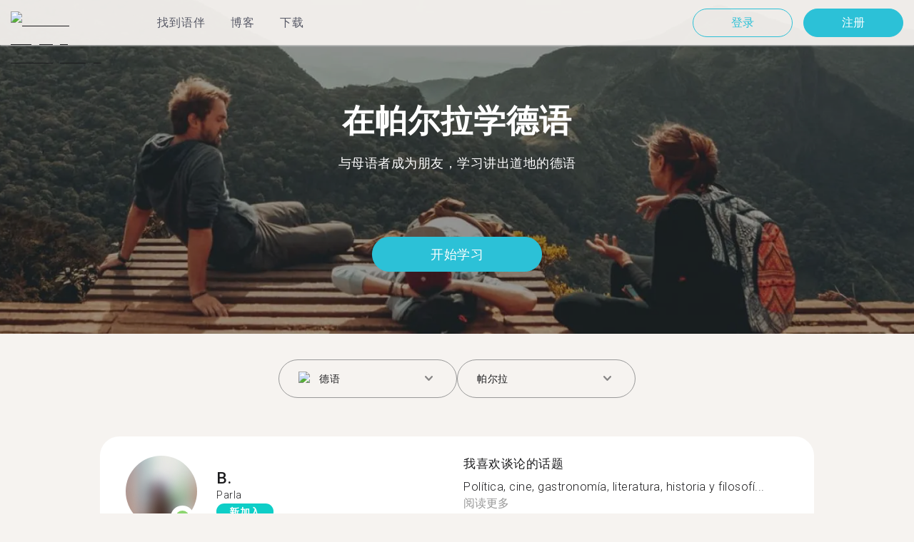

--- FILE ---
content_type: text/html; charset=utf-8
request_url: https://tandem.net/zh-hans/learn/german/parla
body_size: 69798
content:
<!DOCTYPE html><html lang="zh-hans"><head><meta charSet="utf-8"/><title>在帕尔拉学德语 |  用Tandem找语伴</title><meta name="viewport" content="width=device-width, initial-scale=1"/><meta name="apple-mobile-web-app-capable" content="yes"/><meta name="description" content="超过48位德语学习者在帕尔拉等着你。透过Tandem和语言交换伙伴连接，免费学德语！"/><link rel="canonical" href="https://tandem.net/zh-hans/learn/german/parla"/><link rel="alternate" hrefLang="x-default" href="https://tandem.net/learn/german/parla"/><link rel="alternate" hrefLang="en" href="https://tandem.net/learn/german/parla"/><link rel="alternate" hrefLang="de" href="https://tandem.net/de/learn/german/parla"/><link rel="alternate" hrefLang="es" href="https://tandem.net/es/learn/german/parla"/><link rel="alternate" hrefLang="fr" href="https://tandem.net/fr/learn/german/parla"/><link rel="alternate" hrefLang="it" href="https://tandem.net/it/learn/german/parla"/><link rel="alternate" hrefLang="pt-BR" href="https://tandem.net/pt-br/learn/german/parla"/><link rel="alternate" hrefLang="ru" href="https://tandem.net/ru/learn/german/parla"/><link rel="alternate" hrefLang="ko" href="https://tandem.net/ko/learn/german/parla"/><link rel="alternate" hrefLang="ja" href="https://tandem.net/ja/learn/german/parla"/><link rel="alternate" hrefLang="zh-Hans" href="https://tandem.net/zh-hans/learn/german/parla"/><link rel="alternate" hrefLang="zh-Hant" href="https://tandem.net/zh-hant/learn/german/parla"/><meta property="tandem-analytics-cg-type" content="longtail-learn-city"/><meta property="fb:app_id" content="941657625846827"/><meta property="og:locale" content="zh_Hans"/><meta property="og:type" content="website"/><meta property="og:title" content="在帕尔拉学德语 |  用Tandem找语伴"/><meta property="og:description" content="超过48位德语学习者在帕尔拉等着你。透过Tandem和语言交换伙伴连接，免费学德语！"/><meta property="og:url" content="https://tandem.net/zh-hans/learn/german/parla"/><meta property="og:site_name" content="Tandem - Speak Any Language"/><meta property="al:android:package" content="net.tandem"/><meta property="al:android:url" content="tandem-app://community"/><meta property="al:android:app_name" content="Tandem Language Exchange: Speak &amp; learn languages"/><meta property="al:ios:app_store_id" content="959001619"/><meta property="al:ios:url" content="tandem-app://community"/><meta property="al:ios:app_name" content="Tandem - Language Exchange"/><link rel="apple-touch-icon" sizes="120x120" href="/static/apple-touch-icon.png"/><link rel="icon" type="image/png" sizes="32x32" href="/static/favicon-32x32.png"/><link rel="icon" type="image/png" sizes="16x16" href="/static/favicon-16x16.png"/><link rel="mask-icon" href="/static/safari-pinned-tab.svg" color="#5bbad5"/><meta name="theme-color" content="#ffffff"/><link rel="preconnect" href="https://pro.ip-api.com"/><link rel="dns-prefetch" href="https://www.googletagmanager.com/"/><link rel="preconnect" crossorigin="" href="https://www.googletagmanager.com/"/><link rel="preconnect" href="https://assets.ctfassets.net" crossorigin=""/><link rel="preconnect" href="https://images.ctfassets.net" crossorigin=""/><link rel="dns-prefetch" href="https://assets.ctfassets.net"/><link rel="dns-prefetch" href="https://images.ctfassets.net"/><script type="application/ld+json">{"@context":"https://schema.org","@type":"FAQPage","mainEntity":[{"@type":"Question","name":"您知道在帕尔拉有多少位Tandem使用者想进行德语语言交换吗？","acceptedAnswer":{"@type":"Answer","text":"<p>在帕尔拉有48位成员准备好进行德语语言交换。</p>"}},{"@type":"Question","name":"在西班牙，除了帕尔拉之外，还有哪些地方可以找到德语语言交换伙伴呢？","acceptedAnswer":{"@type":"Answer","text":"<p>您可以在<a href=/zh-hans/learn/german/cáceres />卡塞雷斯</a >、<a href=/zh-hans/learn/german/granollers />格拉诺列尔斯</a >，和<a href=/zh-hans/learn/german/torrent />托伦特</a >找到德语的Tandem伙伴。</p>"}},{"@type":"Question","name":"Tandem软件是什么呢？","acceptedAnswer":{"@type":"Answer","text":"<p>Tandem为语言交换软件，让使用者能够教导彼此的母语。每个月有超过500,000使用者拜访Tandem，当中有48位使用者来自帕尔拉。</p>"}}]}</script><link rel="preload" as="image" imageSrcSet="/_next/image?url=https%3A%2F%2Fimages.ctfassets.net%2F0uov5tlk8deu%2F1135iEEMMgxQFkvPkUmKv7%2Fb58656b3e022a652737743329c770e12%2FtandemLogo_website_3c.svg&amp;w=576&amp;q=100 1x, /_next/image?url=https%3A%2F%2Fimages.ctfassets.net%2F0uov5tlk8deu%2F1135iEEMMgxQFkvPkUmKv7%2Fb58656b3e022a652737743329c770e12%2FtandemLogo_website_3c.svg&amp;w=1200&amp;q=100 2x" fetchpriority="high"/><meta name="next-head-count" content="46"/><link rel="preload" href="/_next/static/media/2972c9f4b815fbfd-s.p.woff2" as="font" type="font/woff2" crossorigin="anonymous" data-next-font="size-adjust"/><link rel="preload" href="/_next/static/media/f5286ae108c2513e-s.p.woff2" as="font" type="font/woff2" crossorigin="anonymous" data-next-font="size-adjust"/><link rel="preload" href="/_next/static/media/24c15609eaa28576-s.p.woff2" as="font" type="font/woff2" crossorigin="anonymous" data-next-font="size-adjust"/><link rel="preload" href="/_next/static/media/0f3a385557f1712f-s.p.woff2" as="font" type="font/woff2" crossorigin="anonymous" data-next-font="size-adjust"/><link rel="preload" href="/_next/static/media/47cbc4e2adbc5db9-s.p.woff2" as="font" type="font/woff2" crossorigin="anonymous" data-next-font="size-adjust"/><link rel="preload" href="/_next/static/media/24f6ebe2756575bd-s.p.woff2" as="font" type="font/woff2" crossorigin="anonymous" data-next-font="size-adjust"/><link rel="preload" href="/_next/static/css/058af83333625ad8.css" as="style"/><link rel="stylesheet" href="/_next/static/css/058af83333625ad8.css" data-n-g=""/><link rel="preload" href="/_next/static/css/420a60c5815cb873.css" as="style"/><link rel="stylesheet" href="/_next/static/css/420a60c5815cb873.css" data-n-p=""/><link rel="preload" href="/_next/static/css/efb61d8a15f09322.css" as="style"/><link rel="stylesheet" href="/_next/static/css/efb61d8a15f09322.css" data-n-p=""/><noscript data-n-css=""></noscript><script defer="" nomodule="" src="/_next/static/chunks/polyfills-78c92fac7aa8fdd8.js"></script><script src="/_next/static/chunks/webpack-a564e35eac45e556.js" defer=""></script><script src="/_next/static/chunks/framework-9620da855a94eb57.js" defer=""></script><script src="/_next/static/chunks/main-43ed1583751f0b2e.js" defer=""></script><script src="/_next/static/chunks/pages/_app-c2d7b3aa945ec44c.js" defer=""></script><script src="/_next/static/chunks/592-a5e3ba24041ed01d.js" defer=""></script><script src="/_next/static/chunks/577-6c228109f7237640.js" defer=""></script><script src="/_next/static/chunks/642-c69ea01c24dd99ec.js" defer=""></script><script src="/_next/static/chunks/53-ae5451619d1df5cd.js" defer=""></script><script src="/_next/static/chunks/951-06403e74e6f78c92.js" defer=""></script><script src="/_next/static/chunks/pages/learn/%5Blanguage%5D/%5Bcity%5D-410bb4e1be24279d.js" defer=""></script><script src="/_next/static/Q6y4Pbn7Sp5kc0ZOqHbDY/_buildManifest.js" defer=""></script><script src="/_next/static/Q6y4Pbn7Sp5kc0ZOqHbDY/_ssgManifest.js" defer=""></script></head><body><div id="__next"><div class="__className_294806 __variable_9907eb"><div class="styles_layout__dMOgf undefined"><header class="styles_header__aH58H styles_header__qGBkP styles_semiTransparent__ZMN7E"><div class="styles_wrapper___KVGU"><div class="styles_logo__iCYia"><a href="/zh-hans"><div class="styles_responsiveImage__zNs7v styles_logo___KP9Q"><img alt="Tandem Language Exchange Logo" fetchpriority="high" width="500" height="101" decoding="async" data-nimg="1" style="color:transparent" srcSet="/_next/image?url=https%3A%2F%2Fimages.ctfassets.net%2F0uov5tlk8deu%2F1135iEEMMgxQFkvPkUmKv7%2Fb58656b3e022a652737743329c770e12%2FtandemLogo_website_3c.svg&amp;w=576&amp;q=100 1x, /_next/image?url=https%3A%2F%2Fimages.ctfassets.net%2F0uov5tlk8deu%2F1135iEEMMgxQFkvPkUmKv7%2Fb58656b3e022a652737743329c770e12%2FtandemLogo_website_3c.svg&amp;w=1200&amp;q=100 2x" src="/_next/image?url=https%3A%2F%2Fimages.ctfassets.net%2F0uov5tlk8deu%2F1135iEEMMgxQFkvPkUmKv7%2Fb58656b3e022a652737743329c770e12%2FtandemLogo_website_3c.svg&amp;w=1200&amp;q=100"/></div></a></div><div class="styles_menu___Myb6"><nav class="styles_headerMenu__gk_6h" role="navigation"><div><span class="styles_menuLink__r6jhm">找到语伴</span><div class="styles_headerMenuDropdown__9FbRI styles_hidden__G_jKo"><div><div class="styles_label__UQJmj"><a href="/zh-hans/language-exchange/china"><span><img alt="Other Flag" loading="lazy" width="20" height="20" decoding="async" data-nimg="1" class="styles_roundIcon__6PbpP" style="color:transparent" srcSet="/_next/image?url=https%3A%2F%2Fimages.ctfassets.net%2F0uov5tlk8deu%2F7aopylWowzSq9U9SudV65y%2Fcbb50becccd4dd7339ba8fe044f5ff26%2Fcn.svg&amp;w=32&amp;q=75 1x, /_next/image?url=https%3A%2F%2Fimages.ctfassets.net%2F0uov5tlk8deu%2F7aopylWowzSq9U9SudV65y%2Fcbb50becccd4dd7339ba8fe044f5ff26%2Fcn.svg&amp;w=48&amp;q=75 2x" src="/_next/image?url=https%3A%2F%2Fimages.ctfassets.net%2F0uov5tlk8deu%2F7aopylWowzSq9U9SudV65y%2Fcbb50becccd4dd7339ba8fe044f5ff26%2Fcn.svg&amp;w=48&amp;q=75"/>中国</span></a></div></div><div><div class="styles_label__UQJmj"><a href="/zh-hans/language-exchange/united-states"><span><img alt="Other Flag" loading="lazy" width="20" height="20" decoding="async" data-nimg="1" class="styles_roundIcon__6PbpP" style="color:transparent" srcSet="/_next/image?url=https%3A%2F%2Fimages.ctfassets.net%2F0uov5tlk8deu%2F5hRFv0VnbzDkA812aXsTU2%2Fa3bcbfeb59a6dfbfed06356419c262a7%2Fus.svg&amp;w=32&amp;q=75 1x, /_next/image?url=https%3A%2F%2Fimages.ctfassets.net%2F0uov5tlk8deu%2F5hRFv0VnbzDkA812aXsTU2%2Fa3bcbfeb59a6dfbfed06356419c262a7%2Fus.svg&amp;w=48&amp;q=75 2x" src="/_next/image?url=https%3A%2F%2Fimages.ctfassets.net%2F0uov5tlk8deu%2F5hRFv0VnbzDkA812aXsTU2%2Fa3bcbfeb59a6dfbfed06356419c262a7%2Fus.svg&amp;w=48&amp;q=75"/>美国</span></a></div></div><div><div class="styles_label__UQJmj"><a href="/zh-hans/language-exchange/united-kingdom"><span><img alt="Other Flag" loading="lazy" width="20" height="20" decoding="async" data-nimg="1" class="styles_roundIcon__6PbpP" style="color:transparent" srcSet="/_next/image?url=https%3A%2F%2Fimages.ctfassets.net%2F0uov5tlk8deu%2F1KpuDowLib5H19m1HnH9dZ%2F91e4e99e88aad32431e44ea4d64a5a25%2Fgb.svg&amp;w=32&amp;q=75 1x, /_next/image?url=https%3A%2F%2Fimages.ctfassets.net%2F0uov5tlk8deu%2F1KpuDowLib5H19m1HnH9dZ%2F91e4e99e88aad32431e44ea4d64a5a25%2Fgb.svg&amp;w=48&amp;q=75 2x" src="/_next/image?url=https%3A%2F%2Fimages.ctfassets.net%2F0uov5tlk8deu%2F1KpuDowLib5H19m1HnH9dZ%2F91e4e99e88aad32431e44ea4d64a5a25%2Fgb.svg&amp;w=48&amp;q=75"/>英国</span></a></div></div><div><div class="styles_label__UQJmj"><a href="/zh-hans/language-exchange/japan"><span><img alt="Other Flag" loading="lazy" width="20" height="20" decoding="async" data-nimg="1" class="styles_roundIcon__6PbpP" style="color:transparent" srcSet="/_next/image?url=https%3A%2F%2Fimages.ctfassets.net%2F0uov5tlk8deu%2F3SSBXxWN2P6JLlPOuwFcdT%2F61940ea241c26e34f5b810b12ae193c6%2Fjp.svg&amp;w=32&amp;q=75 1x, /_next/image?url=https%3A%2F%2Fimages.ctfassets.net%2F0uov5tlk8deu%2F3SSBXxWN2P6JLlPOuwFcdT%2F61940ea241c26e34f5b810b12ae193c6%2Fjp.svg&amp;w=48&amp;q=75 2x" src="/_next/image?url=https%3A%2F%2Fimages.ctfassets.net%2F0uov5tlk8deu%2F3SSBXxWN2P6JLlPOuwFcdT%2F61940ea241c26e34f5b810b12ae193c6%2Fjp.svg&amp;w=48&amp;q=75"/>日本</span></a></div></div><div><div class="styles_label__UQJmj"><a href="/zh-hans/language-exchange/france"><span><img alt="Other Flag" loading="lazy" width="20" height="20" decoding="async" data-nimg="1" class="styles_roundIcon__6PbpP" style="color:transparent" srcSet="/_next/image?url=https%3A%2F%2Fimages.ctfassets.net%2F0uov5tlk8deu%2F70oSesPYiLyFMWEYLSqHve%2F7e4158d1354beb80f5ab7902457c918e%2Ffr.svg&amp;w=32&amp;q=75 1x, /_next/image?url=https%3A%2F%2Fimages.ctfassets.net%2F0uov5tlk8deu%2F70oSesPYiLyFMWEYLSqHve%2F7e4158d1354beb80f5ab7902457c918e%2Ffr.svg&amp;w=48&amp;q=75 2x" src="/_next/image?url=https%3A%2F%2Fimages.ctfassets.net%2F0uov5tlk8deu%2F70oSesPYiLyFMWEYLSqHve%2F7e4158d1354beb80f5ab7902457c918e%2Ffr.svg&amp;w=48&amp;q=75"/>法国</span></a></div></div><div><div class="styles_label__UQJmj"><a href="/zh-hans/language-exchange/germany"><span><img alt="Other Flag" loading="lazy" width="20" height="20" decoding="async" data-nimg="1" class="styles_roundIcon__6PbpP" style="color:transparent" srcSet="/_next/image?url=https%3A%2F%2Fimages.ctfassets.net%2F0uov5tlk8deu%2FfwgVKoveugb2nXnAjN6SQ%2Fe587a7f789584f428a2667d6071acd21%2Fde.svg&amp;w=32&amp;q=75 1x, /_next/image?url=https%3A%2F%2Fimages.ctfassets.net%2F0uov5tlk8deu%2FfwgVKoveugb2nXnAjN6SQ%2Fe587a7f789584f428a2667d6071acd21%2Fde.svg&amp;w=48&amp;q=75 2x" src="/_next/image?url=https%3A%2F%2Fimages.ctfassets.net%2F0uov5tlk8deu%2FfwgVKoveugb2nXnAjN6SQ%2Fe587a7f789584f428a2667d6071acd21%2Fde.svg&amp;w=48&amp;q=75"/>德国</span></a></div></div><div><div class="styles_label__UQJmj"><a href="/zh-hans/language-exchange/italy"><span><img alt="Other Flag" loading="lazy" width="20" height="20" decoding="async" data-nimg="1" class="styles_roundIcon__6PbpP" style="color:transparent" srcSet="/_next/image?url=https%3A%2F%2Fimages.ctfassets.net%2F0uov5tlk8deu%2F7504ZxcuwG5lIzn4u3Jkjy%2F5dd33a41b9dfa1dc9cc0847f9c7abf9b%2Fit.svg&amp;w=32&amp;q=75 1x, /_next/image?url=https%3A%2F%2Fimages.ctfassets.net%2F0uov5tlk8deu%2F7504ZxcuwG5lIzn4u3Jkjy%2F5dd33a41b9dfa1dc9cc0847f9c7abf9b%2Fit.svg&amp;w=48&amp;q=75 2x" src="/_next/image?url=https%3A%2F%2Fimages.ctfassets.net%2F0uov5tlk8deu%2F7504ZxcuwG5lIzn4u3Jkjy%2F5dd33a41b9dfa1dc9cc0847f9c7abf9b%2Fit.svg&amp;w=48&amp;q=75"/>意大利</span></a></div></div><div><div class="styles_label__UQJmj"><a href="/zh-hans/language-exchange/russia"><span><img alt="Other Flag" loading="lazy" width="20" height="20" decoding="async" data-nimg="1" class="styles_roundIcon__6PbpP" style="color:transparent" srcSet="/_next/image?url=https%3A%2F%2Fimages.ctfassets.net%2F0uov5tlk8deu%2F4iHYk0GTGrD0HZ17xIqN9K%2Fdacd15f20f84be2161b3fcd2a6e53f69%2Fru.svg&amp;w=32&amp;q=75 1x, /_next/image?url=https%3A%2F%2Fimages.ctfassets.net%2F0uov5tlk8deu%2F4iHYk0GTGrD0HZ17xIqN9K%2Fdacd15f20f84be2161b3fcd2a6e53f69%2Fru.svg&amp;w=48&amp;q=75 2x" src="/_next/image?url=https%3A%2F%2Fimages.ctfassets.net%2F0uov5tlk8deu%2F4iHYk0GTGrD0HZ17xIqN9K%2Fdacd15f20f84be2161b3fcd2a6e53f69%2Fru.svg&amp;w=48&amp;q=75"/>俄国</span></a></div></div><div><div class="styles_label__UQJmj"><a href="/zh-hans/language-exchange/spain"><span><img alt="Other Flag" loading="lazy" width="20" height="20" decoding="async" data-nimg="1" class="styles_roundIcon__6PbpP" style="color:transparent" srcSet="/_next/image?url=https%3A%2F%2Fimages.ctfassets.net%2F0uov5tlk8deu%2F2o4YiPFoBFY7IPQ92tLrnd%2F0440eed146f7645ed9d569ca6eb2a9d1%2Fes.svg&amp;w=32&amp;q=75 1x, /_next/image?url=https%3A%2F%2Fimages.ctfassets.net%2F0uov5tlk8deu%2F2o4YiPFoBFY7IPQ92tLrnd%2F0440eed146f7645ed9d569ca6eb2a9d1%2Fes.svg&amp;w=48&amp;q=75 2x" src="/_next/image?url=https%3A%2F%2Fimages.ctfassets.net%2F0uov5tlk8deu%2F2o4YiPFoBFY7IPQ92tLrnd%2F0440eed146f7645ed9d569ca6eb2a9d1%2Fes.svg&amp;w=48&amp;q=75"/>西班牙</span></a></div></div><div><div class="styles_label__UQJmj"><a href="/zh-hans/language-exchange"><span>查看更多国家</span></a></div></div></div></div><span class="styles_menuLink__r6jhm"><a href="/zh-hans/blog">博客</a></span><span class="styles_menuLink__r6jhm"><a href="/zh-hans/download">下载</a></span></nav></div><div class="styles_login__aD5fX"><nav><a href="https://app.tandem.net/zh-hans/login"><button class="styles_button__td6Xf styles_loginButton__61OnN styles_secondary__Fdb3N styles_transparent__1RYQx" type="button">登录</button></a><a data-track="Hdr_SignUp" href="/zh-hans/download"><button class="styles_button__td6Xf styles_loginButton__61OnN" data-track="Hdr_SignUp" type="button">注册</button></a></nav></div><div class="styles_hamburger___ojXH"><div class="styles_hamburger__AO6gw"><button class="styles_button__jriux" aria-label="Hamburger Menu"><i class="styles_materialSymbol__gjneZ" translate="no">menu</i></button><div class="styles_sidebar__UyljR"><button class="styles_close__c_mCY"><i class="styles_materialSymbol__gjneZ" translate="no">close</i></button></div></div></div></div></header><main><div class="styles_pageContent__OZDjr"><section class="styles_heroImage__luPDP"><div class="styles_responsiveImage__zNs7v styles_backgroundImageWrapper__GIHSE styles_isBackground__tBdc_"><picture class=""><source srcSet="//images.ctfassets.net/0uov5tlk8deu/4SCfkyQ013XKrga0VyH2Kw/be27dcc9e5b48facf3aeb8db32a93fe4/Learn-languages-Tandem_lngtl_hero_mobile.jpg?fm=webp" media="(max-width: 576px)"/><source srcSet="//images.ctfassets.net/0uov5tlk8deu/4SCfkyQ013XKrga0VyH2Kw/be27dcc9e5b48facf3aeb8db32a93fe4/Learn-languages-Tandem_lngtl_hero_mobile.jpg" media="(max-width: 576px)"/><source srcSet="//images.ctfassets.net/0uov5tlk8deu/4RmceaEIJerlkfr3i3NkVL/a6e9cacb3cb30c0e7cdfc8e081f9261a/Learn-languages-Tandem_lngtl_hero_desktop.jpg?fm=webp"/><img src="//images.ctfassets.net/0uov5tlk8deu/4RmceaEIJerlkfr3i3NkVL/a6e9cacb3cb30c0e7cdfc8e081f9261a/Learn-languages-Tandem_lngtl_hero_desktop.jpg" alt="learn languages travel"/></picture></div><div class="styles_gridContainer__gDnz6 styles_content__k07tl"><h1>在帕尔拉学德语</h1><p>与母语者成为朋友，学习讲出道地的德语</p><div class="styles_ctaLink__5FCyD styles_button__GgyK9"><a class="styles_link__RPWUa" href="https://go.tandem.net/LZFP"><button class="styles_button__td6Xf styles_link__I6ucG" data-track="LngtlCity_Mhead_btn" type="button">开始学习</button></a></div></div></section><div id="psf-scrollAnchor"></div><div class="styles_partnerSearchForm__CEGMG"><div class="styles_gridContainer__gDnz6"><div class="styles_form__CSfZH"><div class="styles_field__UPSdO"><div class="styles_select__IBPsp"><div class="styles_input__rBdwF"><div class="styles_labelledFlag__BbZBC"><img alt="Other Flag" loading="lazy" width="20" height="20" decoding="async" data-nimg="1" class="styles_roundIcon__6PbpP" style="color:transparent" srcSet="/_next/image?url=%2Fstatic%2Fflags%2Flanguages%2Fde.svg&amp;w=32&amp;q=75 1x, /_next/image?url=%2Fstatic%2Fflags%2Flanguages%2Fde.svg&amp;w=48&amp;q=75 2x" src="/_next/image?url=%2Fstatic%2Fflags%2Flanguages%2Fde.svg&amp;w=48&amp;q=75"/><span class="styles_label__mBug_">德语</span></div><input type="text" value=""/><i class="styles_materialSymbol__gjneZ" translate="no">keyboard_arrow_down</i></div></div></div><div class="styles_field__UPSdO"><div class="styles_select__IBPsp"><div class="styles_input__rBdwF"><p>帕尔拉</p><input type="text" value=""/><i class="styles_materialSymbol__gjneZ" translate="no">keyboard_arrow_down</i></div></div></div></div></div></div><div id="profile-grid"><div class="styles_profile__EonCi"><div class="styles_gridContainer__gDnz6"><div class="styles_card__SToaX"><div class="styles_bio__HsAJj"><div class="styles_intro__R44U4"><a href="https://go.tandem.net/LZFP"><div class="styles_image__jl__P"><img src="/static/longtail/ef276963-d187-4743-9090-8a9eb40c6d76.jpg" alt="B." loading="lazy"/><span class="styles_liveDot__XMqum"></span></div></a><div class="styles_info__GDfW6"><h3>B.</h3><p>Parla</p><span class="styles_new__F7efz">新加入</span></div></div><div class="styles_languages__Yp_n8"><h4>流利</h4><div class="styles_row__io73N"><div class="styles_language__HKOf_"><img src="/static/flags/languages/es.png" alt="Español Flag" loading="lazy"/><p>西班牙语</p></div></div><h4>学</h4><div class="styles_row__io73N"><div class="styles_language__HKOf_"><img src="/static/flags/languages/de.svg" alt="Deutsch Flag" loading="lazy"/><p>德语</p></div></div></div></div><div class="styles_answers__R2oaY"><div class="styles_grid__L8WIe styles_mobileGrid__R4fr3 styles_snipped__TvcKN"><div class="styles_answer__fvd3_ styles_snipped__TvcKN"><h4>我喜欢谈论的话题</h4><p>Política, cine, gastronomía, literatura, historia y filosofí...<button type="button">阅读更多</button></p></div><div class="styles_answer__fvd3_ styles_snipped__TvcKN"><h4>我的语言学习伙伴是</h4><p>Simpático, abierto de mente, activo</p></div><div class="styles_answer__fvd3_ styles_snipped__TvcKN"><h4>我的语言学习目标</h4><p>Mejorar mi inglés y aprender alemán porque me parece un idioma muy interesante que siempre me ha gustado</p></div><noscript><div class="styles_grid__L8WIe"><div class="styles_answer__fvd3_"><h4>我喜欢谈论的话题</h4><p>Política, cine, gastronomía, literatura, historia y filosofía</p></div><div class="styles_answer__fvd3_"><h4>我的语言学习伙伴是</h4><p>Simpático, abierto de mente, activo</p></div><div class="styles_answer__fvd3_"><h4>我的语言学习目标</h4><p>Mejorar mi inglés y aprender alemán porque me parece un idioma muy interesante que siempre me ha gustado</p></div></div></noscript></div></div><div class="styles_cta__PNzoD"><a class="styles_link__RPWUa" href="https://go.tandem.net/LZFP"><button class="styles_button__td6Xf" data-track="LngtlCity_CTA_btn" type="button">下载软件</button></a></div></div></div></div><div class="styles_profile__EonCi"><div class="styles_gridContainer__gDnz6"><div class="styles_card__SToaX"><div class="styles_bio__HsAJj"><div class="styles_intro__R44U4"><a href="https://go.tandem.net/LZFP"><div class="styles_image__jl__P"><img src="/static/longtail/c5c12857-1625-46aa-a148-9276db4df4c9.jpg" alt="A." loading="lazy"/></div></a><div class="styles_info__GDfW6"><h3>A.</h3><p>Parla</p></div></div><div class="styles_languages__Yp_n8"><h4>流利</h4><div class="styles_row__io73N"><div class="styles_language__HKOf_"><img src="/static/flags/languages/es.png" alt="Español Flag" loading="lazy"/><p>西班牙语</p></div></div><h4>学</h4><div class="styles_row__io73N"><div class="styles_language__HKOf_"><img src="/static/flags/languages/de.svg" alt="Deutsch Flag" loading="lazy"/><p>德语</p></div></div></div></div><div class="styles_answers__R2oaY"><div class="styles_grid__L8WIe styles_mobileGrid__R4fr3 styles_snipped__TvcKN"><div class="styles_answer__fvd3_ styles_snipped__TvcKN"><h4>理想的语言社群伙伴</h4><p>People who have a sense of humor and like to talk about many...<button type="button">阅读更多</button></p></div><div class="styles_answer__fvd3_ styles_snipped__TvcKN"><h4>我的语言学习目标</h4><p>I want to know about different languages ​​and cultures in the world .... can we practice?</p></div><div class="styles_answer__fvd3_ styles_snipped__TvcKN"><h4>我喜欢谈论的话题</h4><p>listen to music, watch movies and read books</p></div><noscript><div class="styles_grid__L8WIe"><div class="styles_answer__fvd3_"><h4>理想的语言社群伙伴</h4><p>People who have a sense of humor and like to talk about many things</p></div><div class="styles_answer__fvd3_"><h4>我的语言学习目标</h4><p>I want to know about different languages ​​and cultures in the world .... can we practice?</p></div><div class="styles_answer__fvd3_"><h4>我喜欢谈论的话题</h4><p>listen to music, watch movies and read books</p></div></div></noscript></div></div><div class="styles_cta__PNzoD"><a class="styles_link__RPWUa" href="https://go.tandem.net/LZFP"><button class="styles_button__td6Xf" data-track="LngtlCity_CTA_btn" type="button">下载软件</button></a></div></div></div></div><div class="styles_profile__EonCi"><div class="styles_gridContainer__gDnz6"><div class="styles_card__SToaX"><div class="styles_bio__HsAJj"><div class="styles_intro__R44U4"><a href="https://go.tandem.net/LZFP"><div class="styles_image__jl__P"><img src="/static/longtail/2870dd9b-c211-4bf7-8510-512e58a1a79a.jpg" alt="A." loading="lazy"/></div></a><div class="styles_info__GDfW6"><h3>A.</h3><p>Parla</p></div></div><div class="styles_languages__Yp_n8"><h4>流利</h4><div class="styles_row__io73N"><div class="styles_language__HKOf_"><img src="/static/flags/languages/es.png" alt="Español Flag" loading="lazy"/><p>西班牙语</p></div><div class="styles_language__HKOf_"><img src="/static/flags/languages/en-uk.svg" alt="English Flag" loading="lazy"/><p>英语</p></div></div><h4>学</h4><div class="styles_row__io73N"><div class="styles_language__HKOf_"><img src="/static/flags/languages/de.svg" alt="Deutsch Flag" loading="lazy"/><p>德语</p></div></div></div></div><div class="styles_answers__R2oaY"><div class="styles_grid__L8WIe styles_mobileGrid__R4fr3 styles_snipped__TvcKN"><div class="styles_answer__fvd3_ styles_snipped__TvcKN"><h4>我的语言学习目标</h4><p>¡Soy traductor...<button type="button">阅读更多</button></p></div><div class="styles_answer__fvd3_ styles_snipped__TvcKN"><h4>我喜欢谈论的话题</h4><p>Música, literatura, ciencia, cine y tv</p></div><div class="styles_answer__fvd3_ styles_snipped__TvcKN"><h4>理想的对话交换伙伴</h4><p>Lgbt-friendly con intereses parecidos</p></div><noscript><div class="styles_grid__L8WIe"><div class="styles_answer__fvd3_"><h4>我的语言学习目标</h4><p>¡Soy traductor!</p></div><div class="styles_answer__fvd3_"><h4>我喜欢谈论的话题</h4><p>Música, literatura, ciencia, cine y tv</p></div><div class="styles_answer__fvd3_"><h4>理想的对话交换伙伴</h4><p>Lgbt-friendly con intereses parecidos</p></div></div></noscript></div></div><div class="styles_cta__PNzoD"><a class="styles_link__RPWUa" href="https://go.tandem.net/LZFP"><button class="styles_button__td6Xf" data-track="LngtlCity_CTA_btn" type="button">下载软件</button></a></div></div></div></div><div class="styles_profile__EonCi"><div class="styles_gridContainer__gDnz6"><div class="styles_card__SToaX"><div class="styles_bio__HsAJj"><div class="styles_intro__R44U4"><a href="https://go.tandem.net/LZFP"><div class="styles_image__jl__P"><img src="/static/longtail/8f228603-1d31-407d-bb38-40fdba1381e7.jpg" alt="J." loading="lazy"/></div></a><div class="styles_info__GDfW6"><h3>J.</h3><p>Parla</p><div class="styles_references__GL5m_" data-tooltip-id="reference-tooltip"><div class="styles_referenceIcon__ZhOMF"><i class="styles_materialSymbol__gjneZ" translate="no">format_quote</i></div><span>2</span></div></div></div><div class="styles_languages__Yp_n8"><h4>流利</h4><div class="styles_row__io73N"><div class="styles_language__HKOf_"><img src="/static/flags/languages/es.png" alt="Español Flag" loading="lazy"/><p>西班牙语</p></div></div><h4>学</h4><div class="styles_row__io73N"><div class="styles_language__HKOf_"><img src="/static/flags/languages/en-uk.svg" alt="English Flag" loading="lazy"/><p>英语</p></div></div></div></div><div class="styles_answers__R2oaY"><div class="styles_grid__L8WIe styles_mobileGrid__R4fr3 styles_snipped__TvcKN"><div class="styles_answer__fvd3_ styles_snipped__TvcKN"><h4>我喜欢谈论的话题</h4><p>Viajar, deporte, y music...<button type="button">阅读更多</button></p></div><div class="styles_answer__fvd3_ styles_snipped__TvcKN"><h4>完美的语言交换伙伴</h4><p>Persona paciente, pragmática, y social</p></div><div class="styles_answer__fvd3_ styles_snipped__TvcKN"><h4>我的语言学习目标</h4><p>Defenderme en inglés en cualquier país que visite.</p></div><noscript><div class="styles_grid__L8WIe"><div class="styles_answer__fvd3_"><h4>我喜欢谈论的话题</h4><p>Viajar, deporte, y musica</p></div><div class="styles_answer__fvd3_"><h4>完美的语言交换伙伴</h4><p>Persona paciente, pragmática, y social</p></div><div class="styles_answer__fvd3_"><h4>我的语言学习目标</h4><p>Defenderme en inglés en cualquier país que visite.</p></div></div></noscript></div></div><div class="styles_cta__PNzoD"><a class="styles_link__RPWUa" href="https://go.tandem.net/LZFP"><button class="styles_button__td6Xf" data-track="LngtlCity_CTA_btn" type="button">下载软件</button></a></div></div></div></div><div class="styles_profile__EonCi"><div class="styles_gridContainer__gDnz6"><div class="styles_card__SToaX"><div class="styles_bio__HsAJj"><div class="styles_intro__R44U4"><a href="https://go.tandem.net/LZFP"><div class="styles_image__jl__P"><img src="/static/longtail/bc8ee62d-9782-4701-a710-c543df694ace.jpg" alt="A." loading="lazy"/></div></a><div class="styles_info__GDfW6"><h3>A.</h3><p>Parla</p><div class="styles_references__GL5m_" data-tooltip-id="reference-tooltip"><div class="styles_referenceIcon__ZhOMF"><i class="styles_materialSymbol__gjneZ" translate="no">format_quote</i></div><span>5</span></div></div></div><div class="styles_languages__Yp_n8"><h4>流利</h4><div class="styles_row__io73N"><div class="styles_language__HKOf_"><img src="/static/flags/languages/es.png" alt="Español Flag" loading="lazy"/><p>西班牙语</p></div></div><h4>学</h4><div class="styles_row__io73N"><div class="styles_language__HKOf_"><img src="/static/flags/languages/en-uk.svg" alt="English Flag" loading="lazy"/><p>英语</p></div></div></div></div><div class="styles_answers__R2oaY"><div class="styles_grid__L8WIe styles_mobileGrid__R4fr3 styles_snipped__TvcKN"><div class="styles_answer__fvd3_ styles_snipped__TvcKN"><h4>我的对话伙伴要</h4><p>Friendly  and talkative people who want to speak daily . I&#x27;m...<button type="button">阅读更多</button></p></div><div class="styles_answer__fvd3_ styles_snipped__TvcKN"><h4>我的语言学习目标</h4><p>To get an advanced level of English!  </p></div><div class="styles_answer__fvd3_ styles_snipped__TvcKN"><h4>我喜欢谈论的话题</h4><p>Music , cinema ,  food ,  yoga , football ... </p></div><noscript><div class="styles_grid__L8WIe"><div class="styles_answer__fvd3_"><h4>我的对话伙伴要</h4><p>Friendly  and talkative people who want to speak daily . I&#x27;m looking for someone who want to do a conversation exchange in Madrid!</p></div><div class="styles_answer__fvd3_"><h4>我的语言学习目标</h4><p>To get an advanced level of English!  </p></div><div class="styles_answer__fvd3_"><h4>我喜欢谈论的话题</h4><p>Music , cinema ,  food ,  yoga , football ... </p></div></div></noscript></div></div><div class="styles_cta__PNzoD"><a class="styles_link__RPWUa" href="https://go.tandem.net/LZFP"><button class="styles_button__td6Xf" data-track="LngtlCity_CTA_btn" type="button">下载软件</button></a></div></div></div></div><section class="styles_PageSection__riJXV" id="section_7IjKcNWwBO7Zq28POAAipH"><div class="styles_gridContainer__gDnz6"><div class="styles_membersCountBanner__zhplq"><div class="styles_responsiveImage__zNs7v styles_isBackground__tBdc_"><img alt="Members Count Background" loading="lazy" decoding="async" data-nimg="fill" style="position:absolute;height:100%;width:100%;left:0;top:0;right:0;bottom:0;color:transparent" sizes="100vw" srcSet="/_next/image?url=https%3A%2F%2Fimages.ctfassets.net%2F0uov5tlk8deu%2F32SMOI29XUHVDj7dqKUcNG%2F5479f6d09e2968dc9bc423e3af954fd1%2FAwards_and_Mentions__1_.svg&amp;w=360&amp;q=100 360w, /_next/image?url=https%3A%2F%2Fimages.ctfassets.net%2F0uov5tlk8deu%2F32SMOI29XUHVDj7dqKUcNG%2F5479f6d09e2968dc9bc423e3af954fd1%2FAwards_and_Mentions__1_.svg&amp;w=576&amp;q=100 576w, /_next/image?url=https%3A%2F%2Fimages.ctfassets.net%2F0uov5tlk8deu%2F32SMOI29XUHVDj7dqKUcNG%2F5479f6d09e2968dc9bc423e3af954fd1%2FAwards_and_Mentions__1_.svg&amp;w=767&amp;q=100 767w, /_next/image?url=https%3A%2F%2Fimages.ctfassets.net%2F0uov5tlk8deu%2F32SMOI29XUHVDj7dqKUcNG%2F5479f6d09e2968dc9bc423e3af954fd1%2FAwards_and_Mentions__1_.svg&amp;w=991&amp;q=100 991w, /_next/image?url=https%3A%2F%2Fimages.ctfassets.net%2F0uov5tlk8deu%2F32SMOI29XUHVDj7dqKUcNG%2F5479f6d09e2968dc9bc423e3af954fd1%2FAwards_and_Mentions__1_.svg&amp;w=1200&amp;q=100 1200w, /_next/image?url=https%3A%2F%2Fimages.ctfassets.net%2F0uov5tlk8deu%2F32SMOI29XUHVDj7dqKUcNG%2F5479f6d09e2968dc9bc423e3af954fd1%2FAwards_and_Mentions__1_.svg&amp;w=1600&amp;q=100 1600w, /_next/image?url=https%3A%2F%2Fimages.ctfassets.net%2F0uov5tlk8deu%2F32SMOI29XUHVDj7dqKUcNG%2F5479f6d09e2968dc9bc423e3af954fd1%2FAwards_and_Mentions__1_.svg&amp;w=2048&amp;q=100 2048w" src="/_next/image?url=https%3A%2F%2Fimages.ctfassets.net%2F0uov5tlk8deu%2F32SMOI29XUHVDj7dqKUcNG%2F5479f6d09e2968dc9bc423e3af954fd1%2FAwards_and_Mentions__1_.svg&amp;w=2048&amp;q=100"/></div><div class="styles_grid__coCz6"><div class="styles_flag__R85oB"><img alt="Other Flag" loading="lazy" width="90" height="90" decoding="async" data-nimg="1" class="styles_roundIcon__6PbpP" style="color:transparent" srcSet="/_next/image?url=%2Fstatic%2Fflags%2Flanguages%2Fde.svg&amp;w=96&amp;q=75 1x, /_next/image?url=%2Fstatic%2Fflags%2Flanguages%2Fde.svg&amp;w=256&amp;q=75 2x" src="/_next/image?url=%2Fstatic%2Fflags%2Flanguages%2Fde.svg&amp;w=256&amp;q=75"/></div><div class="styles_body__lPUWj"><p>找到超过</p><h4>48</h4><p>的德语母语者在在帕尔拉</p></div><div class="styles_buttonContainer__JeLzj"><div class="styles_ctaLink__5FCyD styles_button__bSNoW"><a class="styles_link__RPWUa" href="https://go.tandem.net/LZFP"><button class="styles_button__td6Xf styles_link__I6ucG styles_secondary__Fdb3N" data-track="Lngtl_FindMore_CTA_btn" type="button">下载软件</button></a></div></div></div></div></div></section><div class="styles_profile__EonCi"><div class="styles_gridContainer__gDnz6"><div class="styles_card__SToaX"><div class="styles_bio__HsAJj"><div class="styles_intro__R44U4"><a href="https://go.tandem.net/LZFP"><div class="styles_image__jl__P"><img src="/static/longtail/4dcb5a1e-6e5b-48f8-8f5c-e83e34763206.jpg" alt="J." loading="lazy"/><span class="styles_liveDot__XMqum"></span></div></a><div class="styles_info__GDfW6"><h3>J.</h3><p>Parla</p><div class="styles_references__GL5m_" data-tooltip-id="reference-tooltip"><div class="styles_referenceIcon__ZhOMF"><i class="styles_materialSymbol__gjneZ" translate="no">format_quote</i></div><span>5</span></div></div></div><div class="styles_languages__Yp_n8"><h4>流利</h4><div class="styles_row__io73N"><div class="styles_language__HKOf_"><img src="/static/flags/languages/es.png" alt="Español Flag" loading="lazy"/><p>西班牙语</p></div></div><h4>学</h4><div class="styles_row__io73N"><div class="styles_language__HKOf_"><img src="/static/flags/languages/en-uk.svg" alt="English Flag" loading="lazy"/><p>英语</p></div></div></div></div><div class="styles_answers__R2oaY"><div class="styles_grid__L8WIe styles_mobileGrid__R4fr3 styles_snipped__TvcKN"><div class="styles_answer__fvd3_ styles_snipped__TvcKN"><h4>我的语言学习目标</h4><p>I would like to learn Deutsch...<button type="button">阅读更多</button></p></div><div class="styles_answer__fvd3_ styles_snipped__TvcKN"><h4>我喜欢谈论的话题</h4><p>Deportes, viajes, culturas...</p></div><div class="styles_answer__fvd3_ styles_snipped__TvcKN"><h4>我的语言学习伙伴是</h4><p>Funny, open, friendly people.</p></div><noscript><div class="styles_grid__L8WIe"><div class="styles_answer__fvd3_"><h4>我的语言学习目标</h4><p>I would like to learn Deutsch.</p></div><div class="styles_answer__fvd3_"><h4>我喜欢谈论的话题</h4><p>Deportes, viajes, culturas...</p></div><div class="styles_answer__fvd3_"><h4>我的语言学习伙伴是</h4><p>Funny, open, friendly people.</p></div></div></noscript></div></div><div class="styles_cta__PNzoD"><a class="styles_link__RPWUa" href="https://go.tandem.net/LZFP"><button class="styles_button__td6Xf" data-track="LngtlCity_CTA_btn" type="button">下载软件</button></a></div></div></div></div><div class="styles_profile__EonCi"><div class="styles_gridContainer__gDnz6"><div class="styles_card__SToaX"><div class="styles_bio__HsAJj"><div class="styles_intro__R44U4"><a href="https://go.tandem.net/LZFP"><div class="styles_image__jl__P"><img src="/static/longtail/9db0f405-56b5-4f4a-9873-c487bad30550.jpg" alt="J." loading="lazy"/></div></a><div class="styles_info__GDfW6"><h3>J.</h3><p>Parla</p><div class="styles_references__GL5m_" data-tooltip-id="reference-tooltip"><div class="styles_referenceIcon__ZhOMF"><i class="styles_materialSymbol__gjneZ" translate="no">format_quote</i></div><span>4</span></div></div></div><div class="styles_languages__Yp_n8"><h4>流利</h4><div class="styles_row__io73N"><div class="styles_language__HKOf_"><img src="/static/flags/languages/es.png" alt="Español Flag" loading="lazy"/><p>西班牙语</p></div><div class="styles_language__HKOf_"><img src="/static/flags/languages/exx.png" alt="Emoji Flag" loading="lazy"/><p>颜文字</p></div></div><h4>学</h4><div class="styles_row__io73N"><div class="styles_language__HKOf_"><img src="/static/flags/languages/ru.svg" alt="Pусский Flag" loading="lazy"/><p>俄语</p></div></div></div></div><div class="styles_answers__R2oaY"><div class="styles_grid__L8WIe styles_mobileGrid__R4fr3 styles_snipped__TvcKN"><div class="styles_answer__fvd3_ styles_snipped__TvcKN"><h4>我喜欢谈论的话题</h4><p>Sobre viajes y culturas de otros paíse...<button type="button">阅读更多</button></p></div><div class="styles_answer__fvd3_ styles_snipped__TvcKN"><h4>理想的语言社群伙伴</h4><p>Una persona que hable su idioma natal</p></div><div class="styles_answer__fvd3_ styles_snipped__TvcKN"><h4>我的语言学习目标</h4><p>Quisiera aprender idiomas con ayuda de otras personas</p></div><noscript><div class="styles_grid__L8WIe"><div class="styles_answer__fvd3_"><h4>我喜欢谈论的话题</h4><p>Sobre viajes y culturas de otros países</p></div><div class="styles_answer__fvd3_"><h4>理想的语言社群伙伴</h4><p>Una persona que hable su idioma natal</p></div><div class="styles_answer__fvd3_"><h4>我的语言学习目标</h4><p>Quisiera aprender idiomas con ayuda de otras personas</p></div></div></noscript></div></div><div class="styles_cta__PNzoD"><a class="styles_link__RPWUa" href="https://go.tandem.net/LZFP"><button class="styles_button__td6Xf" data-track="LngtlCity_CTA_btn" type="button">下载软件</button></a></div></div></div></div><div class="styles_profile__EonCi"><div class="styles_gridContainer__gDnz6"><div class="styles_card__SToaX"><div class="styles_bio__HsAJj"><div class="styles_intro__R44U4"><a href="https://go.tandem.net/LZFP"><div class="styles_image__jl__P"><img src="/static/longtail/65ff25b2-09a7-4335-a9c6-2223c2d3b6f3.jpg" alt="M." loading="lazy"/></div></a><div class="styles_info__GDfW6"><h3>M.</h3><p>Parla</p></div></div><div class="styles_languages__Yp_n8"><h4>流利</h4><div class="styles_row__io73N"><div class="styles_language__HKOf_"><img src="/static/flags/languages/es.png" alt="Español Flag" loading="lazy"/><p>西班牙语</p></div><div class="styles_language__HKOf_"><img src="/static/flags/languages/en-uk.svg" alt="English Flag" loading="lazy"/><p>英语</p></div></div><h4>学</h4><div class="styles_row__io73N"><div class="styles_language__HKOf_"><img src="/static/flags/languages/fr.svg" alt="Français Flag" loading="lazy"/><p>法语</p></div></div></div></div><div class="styles_answers__R2oaY"><div class="styles_grid__L8WIe styles_mobileGrid__R4fr3 styles_snipped__TvcKN"><div class="styles_answer__fvd3_ styles_snipped__TvcKN"><h4>理想的对话交换伙伴</h4><p>People who want to help me improving my french and who want to...<button type="button">阅读更多</button></p></div><div class="styles_answer__fvd3_ styles_snipped__TvcKN"><h4>我的语言学习目标</h4><p>I&#x27;ll be spending three months of my studies living in Lyon and I want to be prepared</p></div><div class="styles_answer__fvd3_ styles_snipped__TvcKN"><h4>我喜欢谈论的话题</h4><p>Foreign culture, films, music or tv shows. I also play the piano and love to read, although with my design studies can&#x27;t afford to spend my time reading </p></div><noscript><div class="styles_grid__L8WIe"><div class="styles_answer__fvd3_"><h4>理想的对话交换伙伴</h4><p>People who want to help me improving my french and who want to practice English or Spanish, in a nice way!</p></div><div class="styles_answer__fvd3_"><h4>我的语言学习目标</h4><p>I&#x27;ll be spending three months of my studies living in Lyon and I want to be prepared</p></div><div class="styles_answer__fvd3_"><h4>我喜欢谈论的话题</h4><p>Foreign culture, films, music or tv shows. I also play the piano and love to read, although with my design studies can&#x27;t afford to spend my time reading </p></div></div></noscript></div></div><div class="styles_cta__PNzoD"><a class="styles_link__RPWUa" href="https://go.tandem.net/LZFP"><button class="styles_button__td6Xf" data-track="LngtlCity_CTA_btn" type="button">下载软件</button></a></div></div></div></div><div class="styles_profile__EonCi"><div class="styles_gridContainer__gDnz6"><div class="styles_card__SToaX"><div class="styles_bio__HsAJj"><div class="styles_intro__R44U4"><a href="https://go.tandem.net/LZFP"><div class="styles_image__jl__P"><img src="/static/longtail/b0bd9f85-eb1b-46e5-a5ff-87322ad0d7eb.jpg" alt="A." loading="lazy"/></div></a><div class="styles_info__GDfW6"><h3>A.</h3><p>Parla</p></div></div><div class="styles_languages__Yp_n8"><h4>流利</h4><div class="styles_row__io73N"><div class="styles_language__HKOf_"><img src="/static/flags/languages/es.png" alt="Español Flag" loading="lazy"/><p>西班牙语</p></div></div><h4>学</h4><div class="styles_row__io73N"><div class="styles_language__HKOf_"><img src="/static/flags/languages/en-uk.svg" alt="English Flag" loading="lazy"/><p>英语</p></div></div></div></div><div class="styles_answers__R2oaY"><div class="styles_grid__L8WIe styles_mobileGrid__R4fr3 styles_snipped__TvcKN"><div class="styles_answer__fvd3_ styles_snipped__TvcKN"><h4>我的语言学习目标</h4><p>Poder llegar a defenderme bien...<button type="button">阅读更多</button></p></div><div class="styles_answer__fvd3_ styles_snipped__TvcKN"><h4>我喜欢谈论的话题</h4><p>Me encantan los libros, las películas, las series, estar en casa, con los amigos...</p></div><div class="styles_answer__fvd3_ styles_snipped__TvcKN"><h4>完美的语言交换伙伴</h4><p>Con la que haya conversación fluida y consiga avanzar en el idioma.</p></div><noscript><div class="styles_grid__L8WIe"><div class="styles_answer__fvd3_"><h4>我的语言学习目标</h4><p>Poder llegar a defenderme bien.</p></div><div class="styles_answer__fvd3_"><h4>我喜欢谈论的话题</h4><p>Me encantan los libros, las películas, las series, estar en casa, con los amigos...</p></div><div class="styles_answer__fvd3_"><h4>完美的语言交换伙伴</h4><p>Con la que haya conversación fluida y consiga avanzar en el idioma.</p></div></div></noscript></div></div><div class="styles_cta__PNzoD"><a class="styles_link__RPWUa" href="https://go.tandem.net/LZFP"><button class="styles_button__td6Xf" data-track="LngtlCity_CTA_btn" type="button">下载软件</button></a></div></div></div></div><div class="styles_profile__EonCi"><div class="styles_gridContainer__gDnz6"><div class="styles_card__SToaX"><div class="styles_bio__HsAJj"><div class="styles_intro__R44U4"><a href="https://go.tandem.net/LZFP"><div class="styles_image__jl__P"><img src="/static/longtail/539919aa-adb0-4a1b-a691-117e2600be92.jpg" alt="A." loading="lazy"/></div></a><div class="styles_info__GDfW6"><h3>A.</h3><p>Parla</p></div></div><div class="styles_languages__Yp_n8"><h4>流利</h4><div class="styles_row__io73N"><div class="styles_language__HKOf_"><img src="/static/flags/languages/es.png" alt="Español Flag" loading="lazy"/><p>西班牙语</p></div></div><h4>学</h4><div class="styles_row__io73N"><div class="styles_language__HKOf_"><img src="/static/flags/languages/en-uk.svg" alt="English Flag" loading="lazy"/><p>英语</p></div></div></div></div><div class="styles_answers__R2oaY"><div class="styles_grid__L8WIe styles_mobileGrid__R4fr3 styles_snipped__TvcKN"><div class="styles_answer__fvd3_ styles_snipped__TvcKN"><h4>我喜欢谈论的话题</h4><p>Cine , gastronomia, literatur...<button type="button">阅读更多</button></p></div><div class="styles_answer__fvd3_ styles_snipped__TvcKN"><h4>我的对话伙伴要</h4><p>Divertid@, buen sentido del humor , sociable</p></div><div class="styles_answer__fvd3_ styles_snipped__TvcKN"><h4>我的语言学习目标</h4><p>Llegar hablar un ingles fluido</p></div><noscript><div class="styles_grid__L8WIe"><div class="styles_answer__fvd3_"><h4>我喜欢谈论的话题</h4><p>Cine , gastronomia, literatura</p></div><div class="styles_answer__fvd3_"><h4>我的对话伙伴要</h4><p>Divertid@, buen sentido del humor , sociable</p></div><div class="styles_answer__fvd3_"><h4>我的语言学习目标</h4><p>Llegar hablar un ingles fluido</p></div></div></noscript></div></div><div class="styles_cta__PNzoD"><a class="styles_link__RPWUa" href="https://go.tandem.net/LZFP"><button class="styles_button__td6Xf" data-track="LngtlCity_CTA_btn" type="button">下载软件</button></a></div></div></div></div><section class="styles_PageSection__riJXV" id="section_4uKdGaD8N8QPSqsuoV4TER"><div class="styles_longtailFluencyCTA__27sje"><div class="styles_gridContainer__gDnz6 styles_grid__ehEYg styles_wide__JDOX3"><div class="styles_content__l5252"><h2>加强口说练习，增进外语能力</h2><p>练习听力、改善发音，并且增进口说能力！

轻松找到外国人母语者，随时随地都能练习各种外语。</p><div><div class="styles_downloadBadges__eedx6"><a href="https://go.tandem.net/bsWH" target="_blank" rel="noreferrer" data-track="Lngtl_Fluency_CTA_Bnr"><img alt="Google Play Store Badge" loading="lazy" width="140" height="43" decoding="async" data-nimg="1" style="color:transparent" srcSet="/_next/image?url=%2F_next%2Fstatic%2Fmedia%2Fapple-badge.416a1b9b.png&amp;w=256&amp;q=75 1x, /_next/image?url=%2F_next%2Fstatic%2Fmedia%2Fapple-badge.416a1b9b.png&amp;w=360&amp;q=75 2x" src="/_next/image?url=%2F_next%2Fstatic%2Fmedia%2Fapple-badge.416a1b9b.png&amp;w=360&amp;q=75"/></a><a href="https://go.tandem.net/4zHd" target="_blank" rel="noreferrer" data-track="Lngtl_Fluency_CTA_Bnr"><img alt="Google Play Store Badge" loading="lazy" width="140" height="43" decoding="async" data-nimg="1" style="color:transparent" srcSet="/_next/image?url=%2F_next%2Fstatic%2Fmedia%2Fgoogle-play-badge.250659f2.png&amp;w=256&amp;q=75 1x, /_next/image?url=%2F_next%2Fstatic%2Fmedia%2Fgoogle-play-badge.250659f2.png&amp;w=360&amp;q=75 2x" src="/_next/image?url=%2F_next%2Fstatic%2Fmedia%2Fgoogle-play-badge.250659f2.png&amp;w=360&amp;q=75"/></a></div></div></div><div class="styles_responsiveImage__zNs7v styles_imageWrapper__eDZWs"><img alt="Tandem语言交换app操作截屏" loading="lazy" width="2160" height="788" decoding="async" data-nimg="1" style="color:transparent" srcSet="/_next/image?url=https%3A%2F%2Fimages.ctfassets.net%2F0uov5tlk8deu%2F3wvhlRChzOOd9egTyTcQMC%2F6bc325776301519ff148b40e28c3f5b9%2Fmobile_two_devices_ZHS.png&amp;w=2048&amp;q=100 1x" src="/_next/image?url=https%3A%2F%2Fimages.ctfassets.net%2F0uov5tlk8deu%2F3wvhlRChzOOd9egTyTcQMC%2F6bc325776301519ff148b40e28c3f5b9%2Fmobile_two_devices_ZHS.png&amp;w=2048&amp;q=100"/></div></div></div></section><div class="styles_profile__EonCi"><div class="styles_gridContainer__gDnz6"><div class="styles_card__SToaX"><div class="styles_bio__HsAJj"><div class="styles_intro__R44U4"><a href="https://go.tandem.net/LZFP"><div class="styles_image__jl__P"><img src="/static/longtail/172a5681-3056-484c-a134-b06eee289fcc.jpg" alt="K." loading="lazy"/><span class="styles_liveDot__XMqum"></span></div></a><div class="styles_info__GDfW6"><h3>K.</h3><p>Parla</p></div></div><div class="styles_languages__Yp_n8"><h4>流利</h4><div class="styles_row__io73N"><div class="styles_language__HKOf_"><img src="/static/flags/languages/es.png" alt="Español Flag" loading="lazy"/><p>西班牙语</p></div></div><h4>学</h4><div class="styles_row__io73N"><div class="styles_language__HKOf_"><img src="/static/flags/languages/en-uk.svg" alt="English Flag" loading="lazy"/><p>英语</p></div></div></div></div><div class="styles_answers__R2oaY"><div class="styles_grid__L8WIe styles_mobileGrid__R4fr3 styles_snipped__TvcKN"><div class="styles_answer__fvd3_ styles_snipped__TvcKN"><h4>我的语言学习伙伴是</h4><p>Divertido, paciente, amabl...<button type="button">阅读更多</button></p></div><div class="styles_answer__fvd3_ styles_snipped__TvcKN"><h4>我的语言学习目标</h4><p>Mejorar mi nivel de inglés y perder el miedo al hablarlo.</p></div><div class="styles_answer__fvd3_ styles_snipped__TvcKN"><h4>我喜欢谈论的话题</h4><p>Películas, series, anime, música...</p></div><noscript><div class="styles_grid__L8WIe"><div class="styles_answer__fvd3_"><h4>我的语言学习伙伴是</h4><p>Divertido, paciente, amable</p></div><div class="styles_answer__fvd3_"><h4>我的语言学习目标</h4><p>Mejorar mi nivel de inglés y perder el miedo al hablarlo.</p></div><div class="styles_answer__fvd3_"><h4>我喜欢谈论的话题</h4><p>Películas, series, anime, música...</p></div></div></noscript></div></div><div class="styles_cta__PNzoD"><a class="styles_link__RPWUa" href="https://go.tandem.net/LZFP"><button class="styles_button__td6Xf" data-track="LngtlCity_CTA_btn" type="button">下载软件</button></a></div></div></div></div><div class="styles_profile__EonCi"><div class="styles_gridContainer__gDnz6"><div class="styles_card__SToaX"><div class="styles_bio__HsAJj"><div class="styles_intro__R44U4"><a href="https://go.tandem.net/LZFP"><div class="styles_image__jl__P"><img src="/static/longtail/a79ca403-5f39-45d9-a475-405188f4ac01.jpg" alt="A." loading="lazy"/></div></a><div class="styles_info__GDfW6"><h3>A.</h3><p>Parla</p></div></div><div class="styles_languages__Yp_n8"><h4>流利</h4><div class="styles_row__io73N"><div class="styles_language__HKOf_"><img src="/static/flags/languages/es.png" alt="Español Flag" loading="lazy"/><p>西班牙语</p></div></div><h4>学</h4><div class="styles_row__io73N"><div class="styles_language__HKOf_"><img src="/static/flags/languages/en-uk.svg" alt="English Flag" loading="lazy"/><p>英语</p></div></div></div></div><div class="styles_answers__R2oaY"><div class="styles_grid__L8WIe styles_mobileGrid__R4fr3 styles_snipped__TvcKN"><div class="styles_answer__fvd3_ styles_snipped__TvcKN"><h4>我的语言学习目标</h4><p>Fluidez en idiomas tanto hablado como escrito. Entender el idioma...<button type="button">阅读更多</button></p></div><div class="styles_answer__fvd3_ styles_snipped__TvcKN"><h4>我喜欢谈论的话题</h4><p>Music, books, films and TV series. Instagram, Twitter, Goodreads, TV Time: @Thonyrpb</p></div><div class="styles_answer__fvd3_ styles_snipped__TvcKN"><h4>理想的语言社群伙伴</h4><p>Some how can help me with my English and wanna help with Spanish. We can work together.</p></div><noscript><div class="styles_grid__L8WIe"><div class="styles_answer__fvd3_"><h4>我的语言学习目标</h4><p>Fluidez en idiomas tanto hablado como escrito. Entender el idioma y sus jergas.</p></div><div class="styles_answer__fvd3_"><h4>我喜欢谈论的话题</h4><p>Music, books, films and TV series. Instagram, Twitter, Goodreads, TV Time: @Thonyrpb</p></div><div class="styles_answer__fvd3_"><h4>理想的语言社群伙伴</h4><p>Some how can help me with my English and wanna help with Spanish. We can work together.</p></div></div></noscript></div></div><div class="styles_cta__PNzoD"><a class="styles_link__RPWUa" href="https://go.tandem.net/LZFP"><button class="styles_button__td6Xf" data-track="LngtlCity_CTA_btn" type="button">下载软件</button></a></div></div></div></div><div class="styles_profile__EonCi"><div class="styles_gridContainer__gDnz6"><div class="styles_card__SToaX"><div class="styles_bio__HsAJj"><div class="styles_intro__R44U4"><a href="https://go.tandem.net/LZFP"><div class="styles_image__jl__P"><img src="/static/longtail/5c38f0fa-4e09-44c0-946c-422e20c25e1f.jpg" alt="S." loading="lazy"/></div></a><div class="styles_info__GDfW6"><h3>S.</h3><p>Parla</p><span class="styles_new__F7efz">新加入</span></div></div><div class="styles_languages__Yp_n8"><h4>流利</h4><div class="styles_row__io73N"><div class="styles_language__HKOf_"><img src="/static/flags/languages/es.png" alt="Español Flag" loading="lazy"/><p>西班牙语</p></div></div><h4>学</h4><div class="styles_row__io73N"><div class="styles_language__HKOf_"><img src="/static/flags/languages/en-uk.svg" alt="English Flag" loading="lazy"/><p>英语</p></div></div></div></div><div class="styles_answers__R2oaY"><div class="styles_grid__L8WIe styles_mobileGrid__R4fr3 styles_snipped__TvcKN"><div class="styles_answer__fvd3_ styles_snipped__TvcKN"><h4>我喜欢谈论的话题</h4><p>Cine 
Comida 
Historia 
Cultura genera...<button type="button">阅读更多</button></p></div><div class="styles_answer__fvd3_ styles_snipped__TvcKN"><h4>理想的对话交换伙伴</h4><p>Agradable y con paciencia</p></div><div class="styles_answer__fvd3_ styles_snipped__TvcKN"><h4>我的语言学习目标</h4><p>Mejorar mi nivel</p></div><noscript><div class="styles_grid__L8WIe"><div class="styles_answer__fvd3_"><h4>我喜欢谈论的话题</h4><p>Cine 
Comida 
Historia 
Cultura general</p></div><div class="styles_answer__fvd3_"><h4>理想的对话交换伙伴</h4><p>Agradable y con paciencia</p></div><div class="styles_answer__fvd3_"><h4>我的语言学习目标</h4><p>Mejorar mi nivel</p></div></div></noscript></div></div><div class="styles_cta__PNzoD"><a class="styles_link__RPWUa" href="https://go.tandem.net/LZFP"><button class="styles_button__td6Xf" data-track="LngtlCity_CTA_btn" type="button">下载软件</button></a></div></div></div></div><div class="styles_profile__EonCi"><div class="styles_gridContainer__gDnz6"><div class="styles_card__SToaX"><div class="styles_bio__HsAJj"><div class="styles_intro__R44U4"><a href="https://go.tandem.net/LZFP"><div class="styles_image__jl__P"><img src="/static/longtail/7847f7c6-66b7-4b89-9649-e15c54153d8c.jpg" alt="I." loading="lazy"/></div></a><div class="styles_info__GDfW6"><h3>I.</h3><p>Parla</p></div></div><div class="styles_languages__Yp_n8"><h4>流利</h4><div class="styles_row__io73N"><div class="styles_language__HKOf_"><img src="/static/flags/languages/es.png" alt="Español Flag" loading="lazy"/><p>西班牙语</p></div><div class="styles_language__HKOf_"><img src="/static/flags/languages/exx.png" alt="Emoji Flag" loading="lazy"/><p>颜文字</p></div></div><h4>学</h4><div class="styles_row__io73N"><div class="styles_language__HKOf_"><img src="/static/flags/languages/en-uk.svg" alt="English Flag" loading="lazy"/><p>英语</p></div></div></div></div><div class="styles_answers__R2oaY"><div class="styles_grid__L8WIe styles_mobileGrid__R4fr3 styles_snipped__TvcKN"><div class="styles_answer__fvd3_ styles_snipped__TvcKN"><h4>完美的语言交换伙伴</h4><p>¡Cualquiera! Si se encuentra cerca y podemos practicar tomando...<button type="button">阅读更多</button></p></div><div class="styles_answer__fvd3_ styles_snipped__TvcKN"><h4>我的语言学习目标</h4><p>Pasarlo bien aprendiendo </p></div><div class="styles_answer__fvd3_ styles_snipped__TvcKN"><h4>我喜欢谈论的话题</h4><p>Nintendo, bicicleta, cine, literatura, música, juegos de mesa, cerveza. Por ejemplo. </p></div><noscript><div class="styles_grid__L8WIe"><div class="styles_answer__fvd3_"><h4>完美的语言交换伙伴</h4><p>¡Cualquiera! Si se encuentra cerca y podemos practicar tomando una cerveza, ¡mejor! </p></div><div class="styles_answer__fvd3_"><h4>我的语言学习目标</h4><p>Pasarlo bien aprendiendo </p></div><div class="styles_answer__fvd3_"><h4>我喜欢谈论的话题</h4><p>Nintendo, bicicleta, cine, literatura, música, juegos de mesa, cerveza. Por ejemplo. </p></div></div></noscript></div></div><div class="styles_cta__PNzoD"><a class="styles_link__RPWUa" href="https://go.tandem.net/LZFP"><button class="styles_button__td6Xf" data-track="LngtlCity_CTA_btn" type="button">下载软件</button></a></div></div></div></div><div class="styles_profile__EonCi"><div class="styles_gridContainer__gDnz6"><div class="styles_card__SToaX"><div class="styles_bio__HsAJj"><div class="styles_intro__R44U4"><a href="https://go.tandem.net/LZFP"><div class="styles_image__jl__P"><img src="/static/longtail/4dc12e17-5ff0-4711-b9c0-f4d84170004f.jpg" alt="J." loading="lazy"/></div></a><div class="styles_info__GDfW6"><h3>J.</h3><p>Parla</p></div></div><div class="styles_languages__Yp_n8"><h4>流利</h4><div class="styles_row__io73N"><div class="styles_language__HKOf_"><img src="/static/flags/languages/ils.svg" alt="American Sign Language Flag" loading="lazy"/><p>美国手语</p></div></div><h4>学</h4><div class="styles_row__io73N"><div class="styles_language__HKOf_"><img src="/static/flags/languages/en-uk.svg" alt="English Flag" loading="lazy"/><p>英语</p></div></div></div></div><div class="styles_answers__R2oaY"><div class="styles_grid__L8WIe styles_mobileGrid__R4fr3 styles_snipped__TvcKN"><div class="styles_answer__fvd3_ styles_snipped__TvcKN"><h4>我的语言学习目标</h4><p>Almenos entender el idiom...<button type="button">阅读更多</button></p></div><div class="styles_answer__fvd3_ styles_snipped__TvcKN"><h4>我喜欢谈论的话题</h4><p>Música, Películas, y más!</p></div><div class="styles_answer__fvd3_ styles_snipped__TvcKN"><h4>我的对话伙伴要</h4><p>Amable, inteligente</p></div><noscript><div class="styles_grid__L8WIe"><div class="styles_answer__fvd3_"><h4>我的语言学习目标</h4><p>Almenos entender el idioma</p></div><div class="styles_answer__fvd3_"><h4>我喜欢谈论的话题</h4><p>Música, Películas, y más!</p></div><div class="styles_answer__fvd3_"><h4>我的对话伙伴要</h4><p>Amable, inteligente</p></div></div></noscript></div></div><div class="styles_cta__PNzoD"><a class="styles_link__RPWUa" href="https://go.tandem.net/LZFP"><button class="styles_button__td6Xf" data-track="LngtlCity_CTA_btn" type="button">下载软件</button></a></div></div></div></div><section class="styles_PageSection__riJXV" id="section_2HIv1ls9lS5wSF3q7HYdaK"><div class="styles_gridContainer__gDnz6"><div class="styles_testimonials__gsyF9 styles_transparent__Mtl03"><div class="styles_card__Cpi0M"><div class="styles_bio__EqT5b"><img alt="Kai" loading="lazy" width="80" height="80" decoding="async" data-nimg="1" class="styles_profilePicture__BpYiu" style="color:transparent" srcSet="/_next/image?url=https%3A%2F%2Fimages.ctfassets.net%2F0uov5tlk8deu%2F6sUz46hEOcXEXRKIRdWHPq%2Fe90968beeec121cae29bdd40e7c3cdbe%2FKai_-_Testimonial.jpg&amp;w=96&amp;q=75 1x, /_next/image?url=https%3A%2F%2Fimages.ctfassets.net%2F0uov5tlk8deu%2F6sUz46hEOcXEXRKIRdWHPq%2Fe90968beeec121cae29bdd40e7c3cdbe%2FKai_-_Testimonial.jpg&amp;w=256&amp;q=75 2x" src="/_next/image?url=https%3A%2F%2Fimages.ctfassets.net%2F0uov5tlk8deu%2F6sUz46hEOcXEXRKIRdWHPq%2Fe90968beeec121cae29bdd40e7c3cdbe%2FKai_-_Testimonial.jpg&amp;w=256&amp;q=75"/><div><p><span>Kai</span>透过Tandem与社群内的小伙伴们分享当地文化。</p><div class="styles_stars__YTARR"><i class="styles_materialSymbol__gjneZ" translate="no">star</i><i class="styles_materialSymbol__gjneZ" translate="no">star</i><i class="styles_materialSymbol__gjneZ" translate="no">star</i><i class="styles_materialSymbol__gjneZ" translate="no">star</i><i class="styles_materialSymbol__gjneZ" translate="no">star</i></div></div></div><div class="styles_text__KJ3Af"><p>&quot;Tandem是我最喜爱的软件！只需要花几分钟下载Tandem，您就可以找到小伙伴进行语言交换。&quot;</p></div></div></div></div></section><div class="styles_profile__EonCi"><div class="styles_gridContainer__gDnz6"><div class="styles_card__SToaX"><div class="styles_bio__HsAJj"><div class="styles_intro__R44U4"><a href="https://go.tandem.net/LZFP"><div class="styles_image__jl__P"><img src="/static/longtail/fb54a42c-6bca-45da-9230-b77bca230b6e.jpg" alt="R." loading="lazy"/><span class="styles_liveDot__XMqum"></span></div></a><div class="styles_info__GDfW6"><h3>R.</h3><p>Parla</p></div></div><div class="styles_languages__Yp_n8"><h4>流利</h4><div class="styles_row__io73N"><div class="styles_language__HKOf_"><img src="/static/flags/languages/es.png" alt="Español Flag" loading="lazy"/><p>西班牙语</p></div></div><h4>学</h4><div class="styles_row__io73N"><div class="styles_language__HKOf_"><img src="/static/flags/languages/en-uk.svg" alt="English Flag" loading="lazy"/><p>英语</p></div></div></div></div><div class="styles_answers__R2oaY"><div class="styles_grid__L8WIe styles_mobileGrid__R4fr3 styles_snipped__TvcKN"><div class="styles_answer__fvd3_ styles_snipped__TvcKN"><h4>我喜欢谈论的话题</h4><p>Deportes, series, cine y viaje...<button type="button">阅读更多</button></p></div><div class="styles_answer__fvd3_ styles_snipped__TvcKN"><h4>我的语言学习伙伴是</h4><p>Una mujer</p></div><div class="styles_answer__fvd3_ styles_snipped__TvcKN"><h4>我的语言学习目标</h4><p>Inglés avanzado y algún otro idioma</p></div><noscript><div class="styles_grid__L8WIe"><div class="styles_answer__fvd3_"><h4>我喜欢谈论的话题</h4><p>Deportes, series, cine y viajes</p></div><div class="styles_answer__fvd3_"><h4>我的语言学习伙伴是</h4><p>Una mujer</p></div><div class="styles_answer__fvd3_"><h4>我的语言学习目标</h4><p>Inglés avanzado y algún otro idioma</p></div></div></noscript></div></div><div class="styles_cta__PNzoD"><a class="styles_link__RPWUa" href="https://go.tandem.net/LZFP"><button class="styles_button__td6Xf" data-track="LngtlCity_CTA_btn" type="button">下载软件</button></a></div></div></div></div><div class="styles_profile__EonCi"><div class="styles_gridContainer__gDnz6"><div class="styles_card__SToaX"><div class="styles_bio__HsAJj"><div class="styles_intro__R44U4"><a href="https://go.tandem.net/LZFP"><div class="styles_image__jl__P"><img src="/static/longtail/a5cc5717-753c-4110-92d7-940f180874eb.jpg" alt="R." loading="lazy"/></div></a><div class="styles_info__GDfW6"><h3>R.</h3><p>Parla</p></div></div><div class="styles_languages__Yp_n8"><h4>流利</h4><div class="styles_row__io73N"><div class="styles_language__HKOf_"><img src="/static/flags/languages/es.png" alt="Español Flag" loading="lazy"/><p>西班牙语</p></div></div><h4>学</h4><div class="styles_row__io73N"><div class="styles_language__HKOf_"><img src="/static/flags/languages/en-uk.svg" alt="English Flag" loading="lazy"/><p>英语</p></div></div></div></div><div class="styles_answers__R2oaY"><div class="styles_grid__L8WIe styles_mobileGrid__R4fr3 styles_snipped__TvcKN"><div class="styles_answer__fvd3_ styles_snipped__TvcKN"><h4>理想的语言社群伙伴</h4><p>. I live in Parla, near Madrid. I can help you with your Spanis...<button type="button">阅读更多</button></p></div><div class="styles_answer__fvd3_ styles_snipped__TvcKN"><h4>我的语言学习目标</h4><p>Aprender ha hablar ingles</p></div><div class="styles_answer__fvd3_ styles_snipped__TvcKN"><h4>我喜欢谈论的话题</h4><p>Sport, play the guitar and computers</p></div><noscript><div class="styles_grid__L8WIe"><div class="styles_answer__fvd3_"><h4>理想的语言社群伙伴</h4><p>. I live in Parla, near Madrid. I can help you with your Spanish</p></div><div class="styles_answer__fvd3_"><h4>我的语言学习目标</h4><p>Aprender ha hablar ingles</p></div><div class="styles_answer__fvd3_"><h4>我喜欢谈论的话题</h4><p>Sport, play the guitar and computers</p></div></div></noscript></div></div><div class="styles_cta__PNzoD"><a class="styles_link__RPWUa" href="https://go.tandem.net/LZFP"><button class="styles_button__td6Xf" data-track="LngtlCity_CTA_btn" type="button">下载软件</button></a></div></div></div></div><div class="styles_profile__EonCi"><div class="styles_gridContainer__gDnz6"><div class="styles_card__SToaX"><div class="styles_bio__HsAJj"><div class="styles_intro__R44U4"><a href="https://go.tandem.net/LZFP"><div class="styles_image__jl__P"><img src="/static/longtail/18e5530a-b3f7-4088-9bc4-48b34f8ad2b9.jpg" alt="K." loading="lazy"/></div></a><div class="styles_info__GDfW6"><h3>K.</h3><p>Parla</p></div></div><div class="styles_languages__Yp_n8"><h4>流利</h4><div class="styles_row__io73N"><div class="styles_language__HKOf_"><img src="/static/flags/languages/es.png" alt="Español Flag" loading="lazy"/><p>西班牙语</p></div><div class="styles_language__HKOf_"><img src="/static/flags/languages/ca.svg" alt="Català Flag" loading="lazy"/><p>加泰罗尼亚语</p></div></div><h4>学</h4><div class="styles_row__io73N"><div class="styles_language__HKOf_"><img src="/static/flags/languages/fr.svg" alt="Français Flag" loading="lazy"/><p>法语</p></div></div></div></div><div class="styles_answers__R2oaY"><div class="styles_grid__L8WIe styles_mobileGrid__R4fr3 styles_snipped__TvcKN"><div class="styles_answer__fvd3_ styles_snipped__TvcKN"><h4>我的语言学习目标</h4><p>Tener una conversación fluida, divertida y hacer amista...<button type="button">阅读更多</button></p></div><div class="styles_answer__fvd3_ styles_snipped__TvcKN"><h4>我喜欢谈论的话题</h4><p>Cualquier tema. Deportes, tecnología emergente y cultura general con gente de Barcelona</p></div><div class="styles_answer__fvd3_ styles_snipped__TvcKN"><h4>理想的对话交换伙伴</h4><p>Extrovertida, divertida y con ganas de aprender</p></div><noscript><div class="styles_grid__L8WIe"><div class="styles_answer__fvd3_"><h4>我的语言学习目标</h4><p>Tener una conversación fluida, divertida y hacer amistad</p></div><div class="styles_answer__fvd3_"><h4>我喜欢谈论的话题</h4><p>Cualquier tema. Deportes, tecnología emergente y cultura general con gente de Barcelona</p></div><div class="styles_answer__fvd3_"><h4>理想的对话交换伙伴</h4><p>Extrovertida, divertida y con ganas de aprender</p></div></div></noscript></div></div><div class="styles_cta__PNzoD"><a class="styles_link__RPWUa" href="https://go.tandem.net/LZFP"><button class="styles_button__td6Xf" data-track="LngtlCity_CTA_btn" type="button">下载软件</button></a></div></div></div></div><div class="styles_profile__EonCi"><div class="styles_gridContainer__gDnz6"><div class="styles_card__SToaX"><div class="styles_bio__HsAJj"><div class="styles_intro__R44U4"><a href="https://go.tandem.net/LZFP"><div class="styles_image__jl__P"><img src="/static/longtail/b0bd9f85-eb1b-46e5-a5ff-87322ad0d7eb.jpg" alt="P." loading="lazy"/></div></a><div class="styles_info__GDfW6"><h3>P.</h3><p>Parla</p><span class="styles_new__F7efz">新加入</span></div></div><div class="styles_languages__Yp_n8"><h4>流利</h4><div class="styles_row__io73N"><div class="styles_language__HKOf_"><img src="/static/flags/languages/es.png" alt="Español Flag" loading="lazy"/><p>西班牙语</p></div></div><h4>学</h4><div class="styles_row__io73N"><div class="styles_language__HKOf_"><img src="/static/flags/languages/en-uk.svg" alt="English Flag" loading="lazy"/><p>英语</p></div></div></div></div><div class="styles_answers__R2oaY"><div class="styles_grid__L8WIe styles_mobileGrid__R4fr3 styles_snipped__TvcKN"><div class="styles_answer__fvd3_ styles_snipped__TvcKN"><h4>我喜欢谈论的话题</h4><p>Ocio, curiosidades de otras culturas y países.....<button type="button">阅读更多</button></p></div><div class="styles_answer__fvd3_ styles_snipped__TvcKN"><h4>完美的语言交换伙伴</h4><p>Gente con ganas de mejorar en el aprendizaje del español y que me ayude a mejorar mi inglés. Also I have to say that I&#x27;m gay and I&#x27;m here only to teach Spanish and learn English. </p></div><div class="styles_answer__fvd3_ styles_snipped__TvcKN"><h4>我的语言学习目标</h4><p>Fluidez y vocabulario</p></div><noscript><div class="styles_grid__L8WIe"><div class="styles_answer__fvd3_"><h4>我喜欢谈论的话题</h4><p>Ocio, curiosidades de otras culturas y países...</p></div><div class="styles_answer__fvd3_"><h4>完美的语言交换伙伴</h4><p>Gente con ganas de mejorar en el aprendizaje del español y que me ayude a mejorar mi inglés. Also I have to say that I&#x27;m gay and I&#x27;m here only to teach Spanish and learn English. </p></div><div class="styles_answer__fvd3_"><h4>我的语言学习目标</h4><p>Fluidez y vocabulario</p></div></div></noscript></div></div><div class="styles_cta__PNzoD"><a class="styles_link__RPWUa" href="https://go.tandem.net/LZFP"><button class="styles_button__td6Xf" data-track="LngtlCity_CTA_btn" type="button">下载软件</button></a></div></div></div></div><div class="styles_profile__EonCi"><div class="styles_gridContainer__gDnz6"><div class="styles_card__SToaX"><div class="styles_bio__HsAJj"><div class="styles_intro__R44U4"><a href="https://go.tandem.net/LZFP"><div class="styles_image__jl__P"><img src="/static/longtail/82c29d69-70a1-4f53-85c8-bff9290a8e06.jpg" alt="F." loading="lazy"/></div></a><div class="styles_info__GDfW6"><h3>F.</h3><p>Parla</p></div></div><div class="styles_languages__Yp_n8"><h4>流利</h4><div class="styles_row__io73N"><div class="styles_language__HKOf_"><img src="/static/flags/languages/es.png" alt="Español Flag" loading="lazy"/><p>西班牙语</p></div></div><h4>学</h4><div class="styles_row__io73N"><div class="styles_language__HKOf_"><img src="/static/flags/languages/en-uk.svg" alt="English Flag" loading="lazy"/><p>英语</p></div></div></div></div><div class="styles_answers__R2oaY"><div class="styles_grid__L8WIe styles_mobileGrid__R4fr3 styles_snipped__TvcKN"><div class="styles_answer__fvd3_ styles_snipped__TvcKN"><h4>我的对话伙伴要</h4><p>Algúien capaz de mantener una conversación con una mente abstracta...<button type="button">阅读更多</button></p></div><div class="styles_answer__fvd3_ styles_snipped__TvcKN"><h4>我的语言学习目标</h4><p>Intentar mejorar mi inglés lo maximo</p></div><div class="styles_answer__fvd3_ styles_snipped__TvcKN"><h4>我喜欢谈论的话题</h4><p>De todo un poco,no tengo tabúes y me encanta culturizarme</p></div><noscript><div class="styles_grid__L8WIe"><div class="styles_answer__fvd3_"><h4>我的对话伙伴要</h4><p>Algúien capaz de mantener una conversación con una mente abstracta </p></div><div class="styles_answer__fvd3_"><h4>我的语言学习目标</h4><p>Intentar mejorar mi inglés lo maximo</p></div><div class="styles_answer__fvd3_"><h4>我喜欢谈论的话题</h4><p>De todo un poco,no tengo tabúes y me encanta culturizarme</p></div></div></noscript></div></div><div class="styles_cta__PNzoD"><a class="styles_link__RPWUa" href="https://go.tandem.net/LZFP"><button class="styles_button__td6Xf" data-track="LngtlCity_CTA_btn" type="button">下载软件</button></a></div></div></div></div><section class="styles_PageSection__riJXV" id="section_2JmUU3mcYI8WznOveC9fvR"><div class="styles_accolades__qmrVF styles_transparent__XGBmo"><div class="styles_title__y1_r9">你能从这些管道更认识我们⋯⋯</div><div class="styles_firstRow__rsduP"><div class="styles_accolade__4fqAR"><img alt="Mashable accolade" loading="lazy" width="195" height="33" decoding="async" data-nimg="1" style="color:transparent" srcSet="/_next/image?url=https%3A%2F%2Fimages.ctfassets.net%2F0uov5tlk8deu%2Fk1pFF5ZO2qf3SeZPO7P1U%2Fa5e6f03750094c32afa1b1a67076fe10%2Fmashable.svg&amp;w=256&amp;q=75 1x, /_next/image?url=https%3A%2F%2Fimages.ctfassets.net%2F0uov5tlk8deu%2Fk1pFF5ZO2qf3SeZPO7P1U%2Fa5e6f03750094c32afa1b1a67076fe10%2Fmashable.svg&amp;w=576&amp;q=75 2x" src="/_next/image?url=https%3A%2F%2Fimages.ctfassets.net%2F0uov5tlk8deu%2Fk1pFF5ZO2qf3SeZPO7P1U%2Fa5e6f03750094c32afa1b1a67076fe10%2Fmashable.svg&amp;w=576&amp;q=75"/></div><div class="styles_accolade__4fqAR"><img alt="Accolade tech-crunch" loading="lazy" width="184" height="26" decoding="async" data-nimg="1" style="color:transparent" srcSet="/_next/image?url=https%3A%2F%2Fimages.ctfassets.net%2F0uov5tlk8deu%2F7GC6uOr6RceHZUe1f4lAr7%2F2692851681a1d498f39c098f5fe25be0%2Ftech-crunch.svg&amp;w=256&amp;q=75 1x, /_next/image?url=https%3A%2F%2Fimages.ctfassets.net%2F0uov5tlk8deu%2F7GC6uOr6RceHZUe1f4lAr7%2F2692851681a1d498f39c098f5fe25be0%2Ftech-crunch.svg&amp;w=384&amp;q=75 2x" src="/_next/image?url=https%3A%2F%2Fimages.ctfassets.net%2F0uov5tlk8deu%2F7GC6uOr6RceHZUe1f4lAr7%2F2692851681a1d498f39c098f5fe25be0%2Ftech-crunch.svg&amp;w=384&amp;q=75"/></div><div class="styles_accolade__4fqAR"><img alt="Accolade life-hacker" loading="lazy" width="162" height="41" decoding="async" data-nimg="1" style="color:transparent" srcSet="/_next/image?url=https%3A%2F%2Fimages.ctfassets.net%2F0uov5tlk8deu%2F26a2GoWAn0kEgyN7CvhAw9%2Fbb0f1e4de77aa11943e8a6fd76b5e50a%2Flife-hacker.svg&amp;w=256&amp;q=75 1x, /_next/image?url=https%3A%2F%2Fimages.ctfassets.net%2F0uov5tlk8deu%2F26a2GoWAn0kEgyN7CvhAw9%2Fbb0f1e4de77aa11943e8a6fd76b5e50a%2Flife-hacker.svg&amp;w=360&amp;q=75 2x" src="/_next/image?url=https%3A%2F%2Fimages.ctfassets.net%2F0uov5tlk8deu%2F26a2GoWAn0kEgyN7CvhAw9%2Fbb0f1e4de77aa11943e8a6fd76b5e50a%2Flife-hacker.svg&amp;w=360&amp;q=75"/></div><div class="styles_accolade__4fqAR"><img alt="Accolade evening-standard" loading="lazy" width="193" height="24" decoding="async" data-nimg="1" style="color:transparent" srcSet="/_next/image?url=https%3A%2F%2Fimages.ctfassets.net%2F0uov5tlk8deu%2F5AFGCcizZsCO82GRbt400r%2F34a6acc65ba14a0e73993e3a2ab598cf%2Fevening-standard.svg&amp;w=256&amp;q=75 1x, /_next/image?url=https%3A%2F%2Fimages.ctfassets.net%2F0uov5tlk8deu%2F5AFGCcizZsCO82GRbt400r%2F34a6acc65ba14a0e73993e3a2ab598cf%2Fevening-standard.svg&amp;w=576&amp;q=75 2x" src="/_next/image?url=https%3A%2F%2Fimages.ctfassets.net%2F0uov5tlk8deu%2F5AFGCcizZsCO82GRbt400r%2F34a6acc65ba14a0e73993e3a2ab598cf%2Fevening-standard.svg&amp;w=576&amp;q=75"/></div><div class="styles_accolade__4fqAR"><img alt="Accolade insider" loading="lazy" width="176" height="26" decoding="async" data-nimg="1" style="color:transparent" srcSet="/_next/image?url=https%3A%2F%2Fimages.ctfassets.net%2F0uov5tlk8deu%2F7p1lulbR3Oqo3y0MhdZuaw%2F6532f3e0f35dd216832462ca3a783a11%2Finsider.svg&amp;w=256&amp;q=75 1x, /_next/image?url=https%3A%2F%2Fimages.ctfassets.net%2F0uov5tlk8deu%2F7p1lulbR3Oqo3y0MhdZuaw%2F6532f3e0f35dd216832462ca3a783a11%2Finsider.svg&amp;w=360&amp;q=75 2x" src="/_next/image?url=https%3A%2F%2Fimages.ctfassets.net%2F0uov5tlk8deu%2F7p1lulbR3Oqo3y0MhdZuaw%2F6532f3e0f35dd216832462ca3a783a11%2Finsider.svg&amp;w=360&amp;q=75"/></div></div><div class="styles_secondRow__icYBw"><div class="styles_accolade__4fqAR"><img alt="Accolade best-of-app-store-grey" loading="lazy" width="310" height="140" decoding="async" data-nimg="1" style="color:transparent" srcSet="/_next/image?url=https%3A%2F%2Fimages.ctfassets.net%2F0uov5tlk8deu%2F43s8OF5CwbE7He8gEhMxoQ%2F5eaaaa6c26acfb3b0b63548f980e1395%2Fbest-of-app-store-grey__1_.svg&amp;w=360&amp;q=75 1x, /_next/image?url=https%3A%2F%2Fimages.ctfassets.net%2F0uov5tlk8deu%2F43s8OF5CwbE7He8gEhMxoQ%2F5eaaaa6c26acfb3b0b63548f980e1395%2Fbest-of-app-store-grey__1_.svg&amp;w=767&amp;q=75 2x" src="/_next/image?url=https%3A%2F%2Fimages.ctfassets.net%2F0uov5tlk8deu%2F43s8OF5CwbE7He8gEhMxoQ%2F5eaaaa6c26acfb3b0b63548f980e1395%2Fbest-of-app-store-grey__1_.svg&amp;w=767&amp;q=75"/></div><div class="styles_accolade__4fqAR"><img alt="Accolade best-of-play-store-grey" loading="lazy" width="311" height="140" decoding="async" data-nimg="1" style="color:transparent" srcSet="/_next/image?url=https%3A%2F%2Fimages.ctfassets.net%2F0uov5tlk8deu%2F3QbgWLYl4OGKpISKtRyzF5%2Fa3dff2d0672e4db5351561fe1c46c6d1%2Fbest-of-play-store-grey__1_.svg&amp;w=360&amp;q=75 1x, /_next/image?url=https%3A%2F%2Fimages.ctfassets.net%2F0uov5tlk8deu%2F3QbgWLYl4OGKpISKtRyzF5%2Fa3dff2d0672e4db5351561fe1c46c6d1%2Fbest-of-play-store-grey__1_.svg&amp;w=767&amp;q=75 2x" src="/_next/image?url=https%3A%2F%2Fimages.ctfassets.net%2F0uov5tlk8deu%2F3QbgWLYl4OGKpISKtRyzF5%2Fa3dff2d0672e4db5351561fe1c46c6d1%2Fbest-of-play-store-grey__1_.svg&amp;w=767&amp;q=75"/></div></div></div></section><div class="styles_profile__EonCi"><div class="styles_gridContainer__gDnz6"><div class="styles_card__SToaX"><div class="styles_bio__HsAJj"><div class="styles_intro__R44U4"><a href="https://go.tandem.net/LZFP"><div class="styles_image__jl__P"><img src="/static/longtail/b1aac40c-92e8-4b4e-8d6a-58978dcc3c50.jpg" alt="M." loading="lazy"/><span class="styles_liveDot__XMqum"></span></div></a><div class="styles_info__GDfW6"><h3>M.</h3><p>Parla</p></div></div><div class="styles_languages__Yp_n8"><h4>流利</h4><div class="styles_row__io73N"><div class="styles_language__HKOf_"><img src="/static/flags/languages/es.png" alt="Español Flag" loading="lazy"/><p>西班牙语</p></div></div><h4>学</h4><div class="styles_row__io73N"><div class="styles_language__HKOf_"><img src="/static/flags/languages/en-uk.svg" alt="English Flag" loading="lazy"/><p>英语</p></div></div></div></div><div class="styles_answers__R2oaY"><div class="styles_grid__L8WIe styles_mobileGrid__R4fr3 styles_snipped__TvcKN"><div class="styles_answer__fvd3_ styles_snipped__TvcKN"><h4>我的语言学习目标</h4><p>Practicar y mejorar el Inlge...<button type="button">阅读更多</button></p></div><div class="styles_answer__fvd3_ styles_snipped__TvcKN"><h4>我喜欢谈论的话题</h4><p>Cualquier tema</p></div><div class="styles_answer__fvd3_ styles_snipped__TvcKN"><h4>我的语言学习伙伴是</h4><p>Chico o chica de entre 25 y 35 años</p></div><noscript><div class="styles_grid__L8WIe"><div class="styles_answer__fvd3_"><h4>我的语言学习目标</h4><p>Practicar y mejorar el Inlges</p></div><div class="styles_answer__fvd3_"><h4>我喜欢谈论的话题</h4><p>Cualquier tema</p></div><div class="styles_answer__fvd3_"><h4>我的语言学习伙伴是</h4><p>Chico o chica de entre 25 y 35 años</p></div></div></noscript></div></div><div class="styles_cta__PNzoD"><a class="styles_link__RPWUa" href="https://go.tandem.net/LZFP"><button class="styles_button__td6Xf" data-track="LngtlCity_CTA_btn" type="button">下载软件</button></a></div></div></div></div><div class="styles_profile__EonCi"><div class="styles_gridContainer__gDnz6"><div class="styles_card__SToaX"><div class="styles_bio__HsAJj"><div class="styles_intro__R44U4"><a href="https://go.tandem.net/LZFP"><div class="styles_image__jl__P"><img src="/static/longtail/b39c6615-5114-4243-808f-b1ad4f625faf.jpg" alt="J." loading="lazy"/></div></a><div class="styles_info__GDfW6"><h3>J.</h3><p>Parla</p></div></div><div class="styles_languages__Yp_n8"><h4>流利</h4><div class="styles_row__io73N"><div class="styles_language__HKOf_"><img src="/static/flags/languages/es.png" alt="Español Flag" loading="lazy"/><p>西班牙语</p></div></div><h4>学</h4><div class="styles_row__io73N"><div class="styles_language__HKOf_"><img src="/static/flags/languages/en-uk.svg" alt="English Flag" loading="lazy"/><p>英语</p></div></div></div></div><div class="styles_answers__R2oaY"><div class="styles_grid__L8WIe styles_mobileGrid__R4fr3 styles_snipped__TvcKN"><div class="styles_answer__fvd3_ styles_snipped__TvcKN"><h4>我喜欢谈论的话题</h4><p>Deporte, política, música.....<button type="button">阅读更多</button></p></div><div class="styles_answer__fvd3_ styles_snipped__TvcKN"><h4>理想的语言社群伙伴</h4><p>...</p></div><div class="styles_answer__fvd3_ styles_snipped__TvcKN"><h4>我的语言学习目标</h4><p>Preparar y aprobar el ceritficado Advance de Cambridge</p></div><noscript><div class="styles_grid__L8WIe"><div class="styles_answer__fvd3_"><h4>我喜欢谈论的话题</h4><p>Deporte, política, música...</p></div><div class="styles_answer__fvd3_"><h4>理想的语言社群伙伴</h4><p>...</p></div><div class="styles_answer__fvd3_"><h4>我的语言学习目标</h4><p>Preparar y aprobar el ceritficado Advance de Cambridge</p></div></div></noscript></div></div><div class="styles_cta__PNzoD"><a class="styles_link__RPWUa" href="https://go.tandem.net/LZFP"><button class="styles_button__td6Xf" data-track="LngtlCity_CTA_btn" type="button">下载软件</button></a></div></div></div></div><div class="styles_profile__EonCi"><div class="styles_gridContainer__gDnz6"><div class="styles_card__SToaX"><div class="styles_bio__HsAJj"><div class="styles_intro__R44U4"><a href="https://go.tandem.net/LZFP"><div class="styles_image__jl__P"><img src="/static/longtail/c3549734-1e95-4d08-8e87-8cb4d4912780.jpg" alt="K." loading="lazy"/></div></a><div class="styles_info__GDfW6"><h3>K.</h3><p>Parla</p></div></div><div class="styles_languages__Yp_n8"><h4>流利</h4><div class="styles_row__io73N"><div class="styles_language__HKOf_"><img src="/static/flags/languages/es.png" alt="Español Flag" loading="lazy"/><p>西班牙语</p></div></div><h4>学</h4><div class="styles_row__io73N"><div class="styles_language__HKOf_"><img src="/static/flags/languages/en-uk.svg" alt="English Flag" loading="lazy"/><p>英语</p></div></div></div></div><div class="styles_answers__R2oaY"><div class="styles_grid__L8WIe styles_mobileGrid__R4fr3 styles_snipped__TvcKN"><div class="styles_answer__fvd3_ styles_snipped__TvcKN"><h4>理想的对话交换伙伴</h4><p>Una persona de bastante reír, a la vez tranquila, tanto en los...<button type="button">阅读更多</button></p></div><div class="styles_answer__fvd3_ styles_snipped__TvcKN"><h4>我的语言学习目标</h4><p>Lo mejor que pueda</p></div><div class="styles_answer__fvd3_ styles_snipped__TvcKN"><h4>我喜欢谈论的话题</h4><p>Deporte, gastronomía, de todo un poco</p></div><noscript><div class="styles_grid__L8WIe"><div class="styles_answer__fvd3_"><h4>理想的对话交换伙伴</h4><p>Una persona de bastante reír, a la vez tranquila, tanto en los hombres como en las mujeres</p></div><div class="styles_answer__fvd3_"><h4>我的语言学习目标</h4><p>Lo mejor que pueda</p></div><div class="styles_answer__fvd3_"><h4>我喜欢谈论的话题</h4><p>Deporte, gastronomía, de todo un poco</p></div></div></noscript></div></div><div class="styles_cta__PNzoD"><a class="styles_link__RPWUa" href="https://go.tandem.net/LZFP"><button class="styles_button__td6Xf" data-track="LngtlCity_CTA_btn" type="button">下载软件</button></a></div></div></div></div><div class="styles_profile__EonCi"><div class="styles_gridContainer__gDnz6"><div class="styles_card__SToaX"><div class="styles_bio__HsAJj"><div class="styles_intro__R44U4"><a href="https://go.tandem.net/LZFP"><div class="styles_image__jl__P"><img src="/static/longtail/d20e9152-6a36-47f1-a059-b3458bd1d814.jpg" alt="J." loading="lazy"/></div></a><div class="styles_info__GDfW6"><h3>J.</h3><p>Parla</p></div></div><div class="styles_languages__Yp_n8"><h4>流利</h4><div class="styles_row__io73N"><div class="styles_language__HKOf_"><img src="/static/flags/languages/es.png" alt="Español Flag" loading="lazy"/><p>西班牙语</p></div><div class="styles_language__HKOf_"><img src="/static/flags/languages/en-uk.svg" alt="English Flag" loading="lazy"/><p>英语</p></div></div><h4>学</h4><div class="styles_row__io73N"><div class="styles_language__HKOf_"><img src="/static/flags/languages/pl.svg" alt="Polski Flag" loading="lazy"/><p>波兰语</p></div></div></div></div><div class="styles_answers__R2oaY"><div class="styles_grid__L8WIe styles_mobileGrid__R4fr3 styles_snipped__TvcKN"><div class="styles_answer__fvd3_ styles_snipped__TvcKN"><h4>我的语言学习目标</h4><p>Learn a new language :...<button type="button">阅读更多</button></p></div><div class="styles_answer__fvd3_ styles_snipped__TvcKN"><h4>我喜欢谈论的话题</h4><p>Jiu-Jitsu. Music. Play guitar. Tv series. Free time. </p></div><div class="styles_answer__fvd3_ styles_snipped__TvcKN"><h4>完美的语言交换伙伴</h4><p>People who want to spend a nice time talking about something</p></div><noscript><div class="styles_grid__L8WIe"><div class="styles_answer__fvd3_"><h4>我的语言学习目标</h4><p>Learn a new language :)</p></div><div class="styles_answer__fvd3_"><h4>我喜欢谈论的话题</h4><p>Jiu-Jitsu. Music. Play guitar. Tv series. Free time. </p></div><div class="styles_answer__fvd3_"><h4>完美的语言交换伙伴</h4><p>People who want to spend a nice time talking about something</p></div></div></noscript></div></div><div class="styles_cta__PNzoD"><a class="styles_link__RPWUa" href="https://go.tandem.net/LZFP"><button class="styles_button__td6Xf" data-track="LngtlCity_CTA_btn" type="button">下载软件</button></a></div></div></div></div><div class="styles_profile__EonCi"><div class="styles_gridContainer__gDnz6"><div class="styles_card__SToaX"><div class="styles_bio__HsAJj"><div class="styles_intro__R44U4"><a href="https://go.tandem.net/LZFP"><div class="styles_image__jl__P"><img src="/static/longtail/fa1372ec-9e46-4443-990f-3235cb38d702.jpg" alt="D." loading="lazy"/></div></a><div class="styles_info__GDfW6"><h3>D.</h3><p>Parla</p><span class="styles_new__F7efz">新加入</span></div></div><div class="styles_languages__Yp_n8"><h4>流利</h4><div class="styles_row__io73N"><div class="styles_language__HKOf_"><img src="/static/flags/languages/es.png" alt="Español Flag" loading="lazy"/><p>西班牙语</p></div></div><h4>学</h4><div class="styles_row__io73N"><div class="styles_language__HKOf_"><img src="/static/flags/languages/en-uk.svg" alt="English Flag" loading="lazy"/><p>英语</p></div></div></div></div><div class="styles_answers__R2oaY"><div class="styles_grid__L8WIe styles_mobileGrid__R4fr3 styles_snipped__TvcKN"><div class="styles_answer__fvd3_ styles_snipped__TvcKN"><h4>我喜欢谈论的话题</h4><p>Costumbres, política, literatura, historia... Todo de lo que...<button type="button">阅读更多</button></p></div><div class="styles_answer__fvd3_ styles_snipped__TvcKN"><h4>我的对话伙伴要</h4><p>Alguien interesado por la cultura en general y que sea agradable.</p></div><div class="styles_answer__fvd3_ styles_snipped__TvcKN"><h4>我的语言学习目标</h4><p>Ganar fluidez</p></div><noscript><div class="styles_grid__L8WIe"><div class="styles_answer__fvd3_"><h4>我喜欢谈论的话题</h4><p>Costumbres, política, literatura, historia... Todo de lo que pueda aprender es bienvenido.</p></div><div class="styles_answer__fvd3_"><h4>我的对话伙伴要</h4><p>Alguien interesado por la cultura en general y que sea agradable.</p></div><div class="styles_answer__fvd3_"><h4>我的语言学习目标</h4><p>Ganar fluidez</p></div></div></noscript></div></div><div class="styles_cta__PNzoD"><a class="styles_link__RPWUa" href="https://go.tandem.net/LZFP"><button class="styles_button__td6Xf" data-track="LngtlCity_CTA_btn" type="button">下载软件</button></a></div></div></div></div><section class="styles_PageSection__riJXV" id="section_4mPIsCofFOZNSImlJ5w4Ih"><div class="styles_tagCloud__GcBkr"><div class="styles_gridContainer__gDnz6"><h2>想要找其他语言的Tandem伙伴吗？</h2><div class="styles_grid__Z_3PD" data-track="LangTag_Cloud_click"><a class="styles_tag__jcNkB" href="/zh-hans/learn/english/parla">英语</a><a class="styles_tag__jcNkB" href="/zh-hans/learn/spanish/parla">西班牙语</a><a class="styles_tag__jcNkB" href="/zh-hans/learn/french/parla">法语</a><a class="styles_tag__jcNkB" href="/zh-hans/learn/italian/parla">意大利语</a><a class="styles_tag__jcNkB" href="/zh-hans/learn/japanese/parla">日语</a><a class="styles_tag__jcNkB" href="/zh-hans/learn/korean/parla">韩语</a><a class="styles_tag__jcNkB" href="/zh-hans/learn/portuguese/parla">葡萄牙语</a><a class="styles_tag__jcNkB" href="/zh-hans/learn/russian/parla">俄语</a><a class="styles_tag__jcNkB" href="/zh-hans/learn/chinese/parla">简体中文</a><a class="styles_tag__jcNkB" href="/zh-hans/learn/turkish/parla">土耳其语</a><a class="styles_tag__jcNkB" href="/zh-hans/learn/dutch/parla">荷兰语</a></div></div></div></section><div class="styles_profile__EonCi"><div class="styles_gridContainer__gDnz6"><div class="styles_card__SToaX"><div class="styles_bio__HsAJj"><div class="styles_intro__R44U4"><a href="https://go.tandem.net/LZFP"><div class="styles_image__jl__P"><img src="/static/longtail/067882af-2856-49a7-9eed-9ff15aaef1f7.jpg" alt="A." loading="lazy"/><span class="styles_liveDot__XMqum"></span></div></a><div class="styles_info__GDfW6"><h3>A.</h3><p>Parla</p></div></div><div class="styles_languages__Yp_n8"><h4>流利</h4><div class="styles_row__io73N"><div class="styles_language__HKOf_"><img src="/static/flags/languages/es.png" alt="Español Flag" loading="lazy"/><p>西班牙语</p></div></div><h4>学</h4><div class="styles_row__io73N"><div class="styles_language__HKOf_"><img src="/static/flags/languages/pt-br.png" alt="Português Flag" loading="lazy"/><p>葡萄牙语</p></div></div></div></div><div class="styles_answers__R2oaY"><div class="styles_grid__L8WIe styles_mobileGrid__R4fr3 styles_snipped__TvcKN"><div class="styles_answer__fvd3_ styles_snipped__TvcKN"><h4>我的语言学习伙伴是</h4><p>Paciente, aventurer...<button type="button">阅读更多</button></p></div><div class="styles_answer__fvd3_ styles_snipped__TvcKN"><h4>我的语言学习目标</h4><p>Poder entender y hacerme entender</p></div><div class="styles_answer__fvd3_ styles_snipped__TvcKN"><h4>我喜欢谈论的话题</h4><p>Me gusta viajar, explorar, divertirme</p></div><noscript><div class="styles_grid__L8WIe"><div class="styles_answer__fvd3_"><h4>我的语言学习伙伴是</h4><p>Paciente, aventurero</p></div><div class="styles_answer__fvd3_"><h4>我的语言学习目标</h4><p>Poder entender y hacerme entender</p></div><div class="styles_answer__fvd3_"><h4>我喜欢谈论的话题</h4><p>Me gusta viajar, explorar, divertirme</p></div></div></noscript></div></div><div class="styles_cta__PNzoD"><a class="styles_link__RPWUa" href="https://go.tandem.net/LZFP"><button class="styles_button__td6Xf" data-track="LngtlCity_CTA_btn" type="button">下载软件</button></a></div></div></div></div><div class="styles_profile__EonCi"><div class="styles_gridContainer__gDnz6"><div class="styles_card__SToaX"><div class="styles_bio__HsAJj"><div class="styles_intro__R44U4"><a href="https://go.tandem.net/LZFP"><div class="styles_image__jl__P"><img src="/static/longtail/4ab29fca-10ea-48d2-88de-dc84f9e7d6c7.jpg" alt="A." loading="lazy"/></div></a><div class="styles_info__GDfW6"><h3>A.</h3><p>Parla</p></div></div><div class="styles_languages__Yp_n8"><h4>流利</h4><div class="styles_row__io73N"><div class="styles_language__HKOf_"><img src="/static/flags/languages/es.png" alt="Español Flag" loading="lazy"/><p>西班牙语</p></div></div><h4>学</h4><div class="styles_row__io73N"><div class="styles_language__HKOf_"><img src="/static/flags/languages/en-uk.svg" alt="English Flag" loading="lazy"/><p>英语</p></div></div></div></div><div class="styles_answers__R2oaY"><div class="styles_grid__L8WIe styles_mobileGrid__R4fr3 styles_snipped__TvcKN"><div class="styles_answer__fvd3_ styles_snipped__TvcKN"><h4>我的语言学习目标</h4><p>Practicar idiomas. Aprender. Conocer gente y otras culturas....<button type="button">阅读更多</button></p></div><div class="styles_answer__fvd3_ styles_snipped__TvcKN"><h4>我喜欢谈论的话题</h4><p>Viajes, cultura internacional, maquillaje, manualidades, moda, lectura, danza.</p></div><div class="styles_answer__fvd3_ styles_snipped__TvcKN"><h4>理想的语言社群伙伴</h4><p>Empática, amistosa, paciente, amable, simpática</p></div><noscript><div class="styles_grid__L8WIe"><div class="styles_answer__fvd3_"><h4>我的语言学习目标</h4><p>Practicar idiomas. Aprender. Conocer gente y otras culturas. Confianza y fluidez</p></div><div class="styles_answer__fvd3_"><h4>我喜欢谈论的话题</h4><p>Viajes, cultura internacional, maquillaje, manualidades, moda, lectura, danza.</p></div><div class="styles_answer__fvd3_"><h4>理想的语言社群伙伴</h4><p>Empática, amistosa, paciente, amable, simpática</p></div></div></noscript></div></div><div class="styles_cta__PNzoD"><a class="styles_link__RPWUa" href="https://go.tandem.net/LZFP"><button class="styles_button__td6Xf" data-track="LngtlCity_CTA_btn" type="button">下载软件</button></a></div></div></div></div><div class="styles_profile__EonCi"><div class="styles_gridContainer__gDnz6"><div class="styles_card__SToaX"><div class="styles_bio__HsAJj"><div class="styles_intro__R44U4"><a href="https://go.tandem.net/LZFP"><div class="styles_image__jl__P"><img src="/static/longtail/1d78f312-f9cd-473c-b24d-b66dd8bafdcf.jpg" alt="P." loading="lazy"/></div></a><div class="styles_info__GDfW6"><h3>P.</h3><p>Parla</p></div></div><div class="styles_languages__Yp_n8"><h4>流利</h4><div class="styles_row__io73N"><div class="styles_language__HKOf_"><img src="/static/flags/languages/es.png" alt="Español Flag" loading="lazy"/><p>西班牙语</p></div></div><h4>学</h4><div class="styles_row__io73N"><div class="styles_language__HKOf_"><img src="/static/flags/languages/en-uk.svg" alt="English Flag" loading="lazy"/><p>英语</p></div></div></div></div><div class="styles_answers__R2oaY"><div class="styles_grid__L8WIe styles_mobileGrid__R4fr3 styles_snipped__TvcKN"><div class="styles_answer__fvd3_ styles_snipped__TvcKN"><h4>我喜欢谈论的话题</h4><p>De viajes, series, películas, música, filosofía, univers...<button type="button">阅读更多</button></p></div><div class="styles_answer__fvd3_ styles_snipped__TvcKN"><h4>理想的对话交换伙伴</h4><p>Una persona que sepa expresarse y tenga paciencia, que hable inglés</p></div><div class="styles_answer__fvd3_ styles_snipped__TvcKN"><h4>我的语言学习目标</h4><p>Me gustaría mejorar mi nivel de inglés de cara a viajar y de forma profesional</p></div><noscript><div class="styles_grid__L8WIe"><div class="styles_answer__fvd3_"><h4>我喜欢谈论的话题</h4><p>De viajes, series, películas, música, filosofía, universo</p></div><div class="styles_answer__fvd3_"><h4>理想的对话交换伙伴</h4><p>Una persona que sepa expresarse y tenga paciencia, que hable inglés</p></div><div class="styles_answer__fvd3_"><h4>我的语言学习目标</h4><p>Me gustaría mejorar mi nivel de inglés de cara a viajar y de forma profesional</p></div></div></noscript></div></div><div class="styles_cta__PNzoD"><a class="styles_link__RPWUa" href="https://go.tandem.net/LZFP"><button class="styles_button__td6Xf" data-track="LngtlCity_CTA_btn" type="button">下载软件</button></a></div></div></div></div><div class="styles_profile__EonCi"><div class="styles_gridContainer__gDnz6"><div class="styles_card__SToaX"><div class="styles_bio__HsAJj"><div class="styles_intro__R44U4"><a href="https://go.tandem.net/LZFP"><div class="styles_image__jl__P"><img src="/static/longtail/9903aeec-b2ce-4a00-a41e-45f83a29d61a.jpg" alt="N." loading="lazy"/></div></a><div class="styles_info__GDfW6"><h3>N.</h3><p>Parla</p></div></div><div class="styles_languages__Yp_n8"><h4>流利</h4><div class="styles_row__io73N"><div class="styles_language__HKOf_"><img src="/static/flags/languages/es.png" alt="Español Flag" loading="lazy"/><p>西班牙语</p></div><div class="styles_language__HKOf_"><img src="/static/flags/languages/en-uk.svg" alt="English Flag" loading="lazy"/><p>英语</p></div></div><h4>学</h4><div class="styles_row__io73N"><div class="styles_language__HKOf_"><img src="/static/flags/languages/fr.svg" alt="Français Flag" loading="lazy"/><p>法语</p></div></div></div></div><div class="styles_answers__R2oaY"><div class="styles_grid__L8WIe styles_mobileGrid__R4fr3 styles_snipped__TvcKN"><div class="styles_answer__fvd3_ styles_snipped__TvcKN"><h4>完美的语言交换伙伴</h4><p>Amable, pacient...<button type="button">阅读更多</button></p></div><div class="styles_answer__fvd3_ styles_snipped__TvcKN"><h4>我的语言学习目标</h4><p>Aprender un idioma más y expandir mis horizontes en el mundo</p></div><div class="styles_answer__fvd3_ styles_snipped__TvcKN"><h4>我喜欢谈论的话题</h4><p>Conversaciones casuales y situaciones diarias</p></div><noscript><div class="styles_grid__L8WIe"><div class="styles_answer__fvd3_"><h4>完美的语言交换伙伴</h4><p>Amable, paciente</p></div><div class="styles_answer__fvd3_"><h4>我的语言学习目标</h4><p>Aprender un idioma más y expandir mis horizontes en el mundo</p></div><div class="styles_answer__fvd3_"><h4>我喜欢谈论的话题</h4><p>Conversaciones casuales y situaciones diarias</p></div></div></noscript></div></div><div class="styles_cta__PNzoD"><a class="styles_link__RPWUa" href="https://go.tandem.net/LZFP"><button class="styles_button__td6Xf" data-track="LngtlCity_CTA_btn" type="button">下载软件</button></a></div></div></div></div><div class="styles_profile__EonCi"><div class="styles_gridContainer__gDnz6"><div class="styles_card__SToaX"><div class="styles_bio__HsAJj"><div class="styles_intro__R44U4"><a href="https://go.tandem.net/LZFP"><div class="styles_image__jl__P"><img src="/static/longtail/8b8b777a-e91a-4373-b845-4e4b837470f7.jpg" alt="E." loading="lazy"/></div></a><div class="styles_info__GDfW6"><h3>E.</h3><p>Parla</p></div></div><div class="styles_languages__Yp_n8"><h4>流利</h4><div class="styles_row__io73N"><div class="styles_language__HKOf_"><img src="/static/flags/languages/en-uk.svg" alt="English Flag" loading="lazy"/><p>英语</p></div><div class="styles_language__HKOf_"><img src="/static/flags/languages/hu.svg" alt="Magyar Flag" loading="lazy"/><p>匈牙利语</p></div></div><h4>学</h4><div class="styles_row__io73N"><div class="styles_language__HKOf_"><img src="/static/flags/languages/pt-br.png" alt="Português Flag" loading="lazy"/><p>葡萄牙语</p></div></div></div></div><div class="styles_answers__R2oaY"><div class="styles_grid__L8WIe styles_mobileGrid__R4fr3 styles_snipped__TvcKN"><div class="styles_answer__fvd3_ styles_snipped__TvcKN"><h4>我的语言学习目标</h4><p>To pick up Spanish and Portuguese in a fun wa...<button type="button">阅读更多</button></p></div><div class="styles_answer__fvd3_ styles_snipped__TvcKN"><h4>我喜欢谈论的话题</h4><p>Series, movies, books, traveling, psychology, or anything that interests you! </p></div><div class="styles_answer__fvd3_ styles_snipped__TvcKN"><h4>我的对话伙伴要</h4><p>Fun and friendly people </p></div><noscript><div class="styles_grid__L8WIe"><div class="styles_answer__fvd3_"><h4>我的语言学习目标</h4><p>To pick up Spanish and Portuguese in a fun way</p></div><div class="styles_answer__fvd3_"><h4>我喜欢谈论的话题</h4><p>Series, movies, books, traveling, psychology, or anything that interests you! </p></div><div class="styles_answer__fvd3_"><h4>我的对话伙伴要</h4><p>Fun and friendly people </p></div></div></noscript></div></div><div class="styles_cta__PNzoD"><a class="styles_link__RPWUa" href="https://go.tandem.net/LZFP"><button class="styles_button__td6Xf" data-track="LngtlCity_CTA_btn" type="button">下载软件</button></a></div></div></div></div></div><div class="styles_summary__Sl7Uc"><div class="styles_gridContainer__gDnz6"><p>想找在西班牙帕尔拉的线上语言交换伙伴吗？</p><p class="styles_body__8Xixw">Tandem是全球最大的语言交换app。目前有48位德语母语者在帕尔拉寻找一起学习德语的伙伴。免费下载Tandem软件，开始和母语者练习语言！</p><button type="button">阅读更多</button></div></div><section class="styles_PageSection__riJXV" id="section_6xG2HZiYDhqGCzjLgQ3epI"><div class="styles_gridContainer__gDnz6"><div class="styles_faqList__qtzKz"><h2>常见问题</h2><div><dl class="styles_faqItem__5xLgU"><dt class="styles_question__CuBOO"><h3>您知道在帕尔拉有多少位Tandem使用者想进行德语语言交换吗？</h3></dt><dd class="styles_answer__CBFY8"><div class="styles_Markdown__7kKK3"><p>在帕尔拉有48位成员准备好进行德语语言交换。</p></div></dd></dl></div><div><dl class="styles_faqItem__5xLgU"><dt class="styles_question__CuBOO"><h3>在西班牙，除了帕尔拉之外，还有哪些地方可以找到德语语言交换伙伴呢？</h3></dt><dd class="styles_answer__CBFY8"><div class="styles_Markdown__7kKK3"><p>您可以在&lt;a href=/zh-hans/learn/german/cáceres /&gt;卡塞雷斯、&lt;a href=/zh-hans/learn/german/granollers /&gt;格拉诺列尔斯，和&lt;a href=/zh-hans/learn/german/torrent /&gt;托伦特找到德语的Tandem伙伴。</p></div></dd></dl></div><div><dl class="styles_faqItem__5xLgU"><dt class="styles_question__CuBOO"><h3>Tandem软件是什么呢？</h3></dt><dd class="styles_answer__CBFY8"><div class="styles_Markdown__7kKK3"><p>Tandem为语言交换软件，让使用者能够教导彼此的母语。每个月有超过500,000使用者拜访Tandem，当中有48位使用者来自帕尔拉。</p></div></dd></dl></div></div></div></section><div class="styles_gridContainer__gDnz6"><hr class="styles_divider__37MxJ"/></div><section class="styles_PageSection__riJXV" id="section_3gSlsfb1qD1cl0fD78fWN8"><div class="styles_tagCloud__GcBkr"><div class="styles_gridContainer__gDnz6"><h2>您可能有兴趣在这些城市学习德语：</h2><div class="styles_grid__Z_3PD" data-track="CityTag_Cloud_click"><a class="styles_tag__jcNkB" href="/zh-hans/learn/german/madrid">马德里</a><a class="styles_tag__jcNkB" href="/zh-hans/learn/german/barcelona">巴塞罗那</a><a class="styles_tag__jcNkB" href="/zh-hans/learn/german/valencia">巴伦西亚</a><a class="styles_tag__jcNkB" href="/zh-hans/learn/german/seville">塞维利亚</a><a class="styles_tag__jcNkB" href="/zh-hans/learn/german/jerez-de-la-frontera">赫雷斯-德拉弗龙特拉</a><a class="styles_tag__jcNkB" href="/zh-hans/learn/german/mataro">马塔罗</a><a class="styles_tag__jcNkB" href="/zh-hans/learn/german/ciudad-de-melilla">梅利利亚</a><a class="styles_tag__jcNkB" href="/zh-hans/learn/german/badajoz">巴达霍兹</a><a class="styles_tag__jcNkB" href="/zh-hans/learn/german/cadiz">卡迪兹</a><a class="styles_tag__jcNkB" href="/zh-hans/learn/german/jaen">哈恩</a><a class="styles_tag__jcNkB" href="/zh-hans/learn/german/algeciras">阿尔法拉斯</a><a class="styles_tag__jcNkB" href="/zh-hans/learn/german/ourense">奧倫塞</a><a class="styles_tag__jcNkB" href="/zh-hans/learn/german/ciudad-de-ceuta">休达</a><a class="styles_tag__jcNkB" href="/zh-hans/learn/german/murcia">穆尔西亚</a><a class="styles_tag__jcNkB" href="/zh-hans/learn/german/palma">帕尔马</a><div class="styles_tag__jcNkB">...</div><a class="styles_tag__jcNkB styles_hide__Ymafu" href="/zh-hans/learn/german/las-palmas-de-gran-canaria">拉斯帕尔马斯</a><a class="styles_tag__jcNkB styles_hide__Ymafu" href="/zh-hans/learn/german/bilbao">毕尔巴鄂</a><a class="styles_tag__jcNkB styles_hide__Ymafu" href="/zh-hans/learn/german/alicante">阿利坎特</a><a class="styles_tag__jcNkB styles_hide__Ymafu" href="/zh-hans/learn/german/valladolid">巴利亚多利德</a><a class="styles_tag__jcNkB styles_hide__Ymafu" href="/zh-hans/learn/german/vigo">维戈</a><a class="styles_tag__jcNkB styles_hide__Ymafu" href="/zh-hans/learn/german/gijon">希洪</a><a class="styles_tag__jcNkB styles_hide__Ymafu" href="/zh-hans/learn/german/l&#x27;hospitalet-de-llobregat">略夫雷加特河畔奥斯皮塔莱特</a><a class="styles_tag__jcNkB styles_hide__Ymafu" href="/zh-hans/learn/german/latina">拉丁纳</a><a class="styles_tag__jcNkB styles_hide__Ymafu" href="/zh-hans/learn/german/vitoria-gasteiz">维多利亚(西班牙)</a><a class="styles_tag__jcNkB styles_hide__Ymafu" href="/zh-hans/learn/german/a-coruna">拉科鲁尼亚</a><a class="styles_tag__jcNkB styles_hide__Ymafu" href="/zh-hans/learn/german/elche">埃尔切</a><a class="styles_tag__jcNkB styles_hide__Ymafu" href="/zh-hans/learn/german/oviedo">奥维耶多</a><a class="styles_tag__jcNkB styles_hide__Ymafu" href="/zh-hans/learn/german/santa-cruz-de-tenerife">圣克鲁斯 - 德特内里费</a><a class="styles_tag__jcNkB styles_hide__Ymafu" href="/zh-hans/learn/german/badalona">巴达洛纳</a><a class="styles_tag__jcNkB styles_hide__Ymafu" href="/zh-hans/learn/german/terrassa">特拉萨</a></div></div></div></section><div class="styles_gridContainer__gDnz6"><hr class="styles_divider__37MxJ"/></div><section class="styles_PageSection__riJXV" id="section_2wQ9BAXiRf5TRtQKVawOoU"><section class="styles_twoColumnText__n0inf styles_light__q9hIG"><div class="styles_gridContainer__gDnz6"><div class="styles_Markdown__7kKK3 styles_grid__WBeAe"><aside>
  <h3>在线学外语</h3>
  <ul>
    <li><a href="/zh-hans/learn/english/online/" node="[object Object]">在线学英语</a></li>
    <li><a href="/zh-hans/learn/italian/online/" node="[object Object]">在线学意大利语</a></li>
    <li><a href="/zh-hans/learn/russian/online/" node="[object Object]">在线学俄语</a></li>
    <li><a href="/learn/spanish/online/" node="[object Object]">在线学西班牙语</a></li>
    <li><a href="/zh-hans/learn/japanese/online/" node="[object Object]">在线学日语</a></li>
    <li><a href="/zh-hans/learn/chinese/online/" node="[object Object]">在线学中文</a></li>
    <li><a href="/zh-hans/learn/portuguese/online/" node="[object Object]">在线学葡萄牙语</a></li>
    <li><a href="/zh-hans/learn/french/online/" node="[object Object]">在线学法语</a></li>
  </ul>
</aside>
<aside>
  <h3>在线找语伴练习</h3>
  <ul>
    <li><a href="/zh-hans/practice/english/" node="[object Object]">练习英语</a></li>
    <li><a href="/zh-hans/practice/italian/" node="[object Object]">练习意大利语</a></li>
    <li><a href="/zh-hans/practice/russian/" node="[object Object]">练习俄语</a></li>
    <li><a href="/practice/spanish/" node="[object Object]">练习西班牙语</a></li>
    <li><a href="/zh-hans/practice/japanese/" node="[object Object]">练习日语</a></li>
    <li><a href="/zh-hans/practice/chinese/" node="[object Object]">练习中文</a></li>
    <li><a href="/zh-hans/practice/portuguese/" node="[object Object]">练习葡萄牙语</a></li>
    <li><a href="/zh-hans/practice/french/" node="[object Object]">练习法语</a></li>
  </ul>
</aside></div></div></section></section></div></main><footer class="styles_footer__XmOCP"><div class="styles_gridContainer__gDnz6 styles_wide__JDOX3"><div class="styles_footerMenu__9HrQp"><div class="styles_first__YW7fI"><section class="styles_section__slUg4"><h3 class="styles_sectionTitle__9vVJM">资讯</h3><div class="styles_label__WMjqU"><a href="/zh-hans/pages/faq">常见问题</a></div><div class="styles_label__WMjqU"><a href="/pages/about-us">关于Tandem</a></div><div class="styles_label__WMjqU"><a href="/pages/contact-us">联系我们</a></div><div class="styles_label__WMjqU"><a href="/zh-hans/pages/certificates">语言证书</a></div><div class="styles_label__WMjqU"><a href="/pages/careers">工作职缺</a></div><div class="styles_label__WMjqU"><a href="/pages/press">Press Kit</a></div><div class="styles_label__WMjqU"><a href="/zh-hans/pages/language-exchange">语言交换</a></div></section><section class="styles_section__slUg4 styles_social__pVxyN"><h3 class="styles_sectionTitle__9vVJM">社群媒体</h3><div class="styles_icons__oBhBV"><div class="styles_label__WMjqU"><a target="_blank" rel="nofollow, noreferrer" href="https://vk.com/tandemapphq"><div class="styles_responsiveImage__zNs7v"><img alt="VK icon" loading="lazy" width="32" height="32" decoding="async" data-nimg="1" style="color:transparent" srcSet="/_next/image?url=https%3A%2F%2Fimages.ctfassets.net%2F0uov5tlk8deu%2F3FThAWZWNseJfumGGoF0zB%2F9ec9ba8103a8c168fcd4691b0127f500%2Fic-social-vk.svg&amp;w=32&amp;q=100 1x, /_next/image?url=https%3A%2F%2Fimages.ctfassets.net%2F0uov5tlk8deu%2F3FThAWZWNseJfumGGoF0zB%2F9ec9ba8103a8c168fcd4691b0127f500%2Fic-social-vk.svg&amp;w=64&amp;q=100 2x" src="/_next/image?url=https%3A%2F%2Fimages.ctfassets.net%2F0uov5tlk8deu%2F3FThAWZWNseJfumGGoF0zB%2F9ec9ba8103a8c168fcd4691b0127f500%2Fic-social-vk.svg&amp;w=64&amp;q=100"/></div></a></div></div></section></div><div class="styles_second__ShGtE"><section class="styles_section__slUg4"><h3 class="styles_sectionTitle__9vVJM">各地 Tandem 语伴</h3><div class="styles_cities__bHONt"><div class="styles_label__WMjqU"><a href="/zh-hans/language-exchange/china/shanghai">上海</a></div><div class="styles_label__WMjqU"><a href="/zh-hans/language-exchange/china/beijing">北京</a></div><div class="styles_label__WMjqU"><a href="/zh-hans/language-exchange/china/hefei">合肥</a></div><div class="styles_label__WMjqU"><a href="/zh-hans/language-exchange/china/hangzhou">杭州</a></div><div class="styles_label__WMjqU"><a href="/zh-hans/language-exchange/china/shenzhen">深圳</a></div><div class="styles_label__WMjqU"><a href="/zh-hans/language-exchange/china/suzhou">苏州</a></div><div class="styles_label__WMjqU"><a href="/zh-hans/language-exchange/china/qingdao">青岛</a></div><div class="styles_label__WMjqU"><a href="/zh-hans/language-exchange/china/tianjin">天津</a></div><div class="styles_label__WMjqU"><a href="/zh-hans/partner/language-exchange-xian">西安</a></div><div class="styles_label__WMjqU"><a href="/zh-hans/language-exchange/china/wuhan">武汉</a></div><div class="styles_label__WMjqU"><a href="/zh-hans/language-exchange/malaysia/kuala-lumpur">吉隆坡</a></div><div class="styles_label__WMjqU"><a href="/zh-hans/partner/language-exchange-singapore-city">新加坡</a></div><div class="styles_label__WMjqU"><a href="/zh-hans/language-exchange/united-states/new-york">纽约</a></div><div class="styles_label__WMjqU"><a href="/zh-hans/language-exchange/united-kingdom/london">伦敦</a></div><div class="styles_label__WMjqU"><a href="/zh-hans/language-exchange/canada/vancouver">温哥华</a></div><div class="styles_label__WMjqU"><a href="/zh-hans/language-exchange/australia/sydney">悉尼</a></div><div class="styles_label__WMjqU"><a href="/zh-hans/language-exchange/france/paris">巴黎</a></div><div class="styles_label__WMjqU"><a href="/zh-hans/language-exchange/germany/berlin">柏林</a></div><div class="styles_label__WMjqU"><a href="/zh-hans/language-exchange/japan/tokyo">东京</a></div><div class="styles_label__WMjqU"><a href="/zh-hans/language-exchange/japan/osaka">大阪</a></div></div></section></div><div class="styles_third__m5xoN"><section class="styles_section__slUg4"><h3 class="styles_sectionTitle__9vVJM">规范</h3><div class="styles_label__WMjqU"><a href="/pages/termsofservice">服务条款</a></div><div class="styles_label__WMjqU"><a href="/pages/community-guidelines">社区准则</a></div><div class="styles_label__WMjqU"><a href="/pages/imprint">版权</a></div><div class="styles_label__WMjqU"><a href="/privacy">隐私</a></div></section><section class="styles_section__slUg4 styles_officeB__En7C2"><h3 class="styles_sectionTitle__9vVJM">柏林办公室</h3><div class="styles_Markdown__7kKK3"><p>Oranienburger Str. 17
D-10178 Berlin
Germany</p></div></section><section class="styles_section__slUg4 styles_officeH__WzQRT"><h3 class="styles_sectionTitle__9vVJM">汉诺威办公室</h3><div class="styles_Markdown__7kKK3"><p>Bölschestr. 21
D-30173 Hannover
Germany</p></div></section></div><div class="styles_forth__nlBmB"><section class="styles_section__slUg4 styles_badges__kAt5J"><div class="styles_downloadBadges__eedx6 styles_stacked__eoAJA"><a href="https://go.tandem.net/bsWH" target="_blank" rel="noreferrer"><img alt="Google Play Store Badge" loading="lazy" width="140" height="43" decoding="async" data-nimg="1" style="color:transparent" srcSet="/_next/image?url=%2F_next%2Fstatic%2Fmedia%2Fapple-badge.416a1b9b.png&amp;w=256&amp;q=75 1x, /_next/image?url=%2F_next%2Fstatic%2Fmedia%2Fapple-badge.416a1b9b.png&amp;w=360&amp;q=75 2x" src="/_next/image?url=%2F_next%2Fstatic%2Fmedia%2Fapple-badge.416a1b9b.png&amp;w=360&amp;q=75"/></a><a href="https://go.tandem.net/4zHd" target="_blank" rel="noreferrer"><img alt="Google Play Store Badge" loading="lazy" width="140" height="43" decoding="async" data-nimg="1" style="color:transparent" srcSet="/_next/image?url=%2F_next%2Fstatic%2Fmedia%2Fgoogle-play-badge.250659f2.png&amp;w=256&amp;q=75 1x, /_next/image?url=%2F_next%2Fstatic%2Fmedia%2Fgoogle-play-badge.250659f2.png&amp;w=360&amp;q=75 2x" src="/_next/image?url=%2F_next%2Fstatic%2Fmedia%2Fgoogle-play-badge.250659f2.png&amp;w=360&amp;q=75"/></a></div></section><section class="styles_section__slUg4 styles_languages__S3uod"><h3 class="styles_sectionTitle__9vVJM">页面语言</h3><div class="styles_dropdown__QJ_vV styles_siteLanguageMenu__0ybms"><div class="styles_heading__6PmH9"><div class="styles_labelledFlag__BbZBC"><img alt="Other Flag" loading="lazy" width="20" height="20" decoding="async" data-nimg="1" class="styles_roundIcon__6PbpP" style="color:transparent" srcSet="/_next/image?url=%2Fstatic%2Fflags%2Flanguages%2Fzh.svg&amp;w=32&amp;q=75 1x, /_next/image?url=%2Fstatic%2Fflags%2Flanguages%2Fzh.svg&amp;w=48&amp;q=75 2x" src="/_next/image?url=%2Fstatic%2Fflags%2Flanguages%2Fzh.svg&amp;w=48&amp;q=75"/><span class="styles_label__mBug_">中文 (简体)</span></div><i class="styles_materialSymbol__gjneZ" translate="no">keyboard_arrow_down</i></div><div class="styles_menu__BVvCi styles_menu__j9Vbq"><div class="styles_list__qrW_Y"><a class="styles_link__1aM69" href="/learn/german/parla"><div class="styles_labelledFlag__BbZBC"><img alt="Other Flag" loading="lazy" width="20" height="20" decoding="async" data-nimg="1" class="styles_roundIcon__6PbpP" style="color:transparent" srcSet="/_next/image?url=%2Fstatic%2Fflags%2Flanguages%2Fen-uk.svg&amp;w=32&amp;q=75 1x, /_next/image?url=%2Fstatic%2Fflags%2Flanguages%2Fen-uk.svg&amp;w=48&amp;q=75 2x" src="/_next/image?url=%2Fstatic%2Fflags%2Flanguages%2Fen-uk.svg&amp;w=48&amp;q=75"/><span class="styles_label__mBug_">English</span></div></a><a class="styles_link__1aM69" href="/de/learn/german/parla"><div class="styles_labelledFlag__BbZBC"><img alt="Other Flag" loading="lazy" width="20" height="20" decoding="async" data-nimg="1" class="styles_roundIcon__6PbpP" style="color:transparent" srcSet="/_next/image?url=%2Fstatic%2Fflags%2Flanguages%2Fde.svg&amp;w=32&amp;q=75 1x, /_next/image?url=%2Fstatic%2Fflags%2Flanguages%2Fde.svg&amp;w=48&amp;q=75 2x" src="/_next/image?url=%2Fstatic%2Fflags%2Flanguages%2Fde.svg&amp;w=48&amp;q=75"/><span class="styles_label__mBug_">Deutsch</span></div></a><a class="styles_link__1aM69" href="/es/learn/german/parla"><div class="styles_labelledFlag__BbZBC"><img alt="Other Flag" loading="lazy" width="20" height="20" decoding="async" data-nimg="1" class="styles_roundIcon__6PbpP" style="color:transparent" srcSet="/_next/image?url=%2Fstatic%2Fflags%2Flanguages%2Fes.png&amp;w=32&amp;q=75 1x, /_next/image?url=%2Fstatic%2Fflags%2Flanguages%2Fes.png&amp;w=48&amp;q=75 2x" src="/_next/image?url=%2Fstatic%2Fflags%2Flanguages%2Fes.png&amp;w=48&amp;q=75"/><span class="styles_label__mBug_">Español</span></div></a><a class="styles_link__1aM69" href="/fr/learn/german/parla"><div class="styles_labelledFlag__BbZBC"><img alt="Other Flag" loading="lazy" width="20" height="20" decoding="async" data-nimg="1" class="styles_roundIcon__6PbpP" style="color:transparent" srcSet="/_next/image?url=%2Fstatic%2Fflags%2Flanguages%2Ffr.svg&amp;w=32&amp;q=75 1x, /_next/image?url=%2Fstatic%2Fflags%2Flanguages%2Ffr.svg&amp;w=48&amp;q=75 2x" src="/_next/image?url=%2Fstatic%2Fflags%2Flanguages%2Ffr.svg&amp;w=48&amp;q=75"/><span class="styles_label__mBug_">Français</span></div></a><a class="styles_link__1aM69" href="/it/learn/german/parla"><div class="styles_labelledFlag__BbZBC"><img alt="Other Flag" loading="lazy" width="20" height="20" decoding="async" data-nimg="1" class="styles_roundIcon__6PbpP" style="color:transparent" srcSet="/_next/image?url=%2Fstatic%2Fflags%2Flanguages%2Fit.svg&amp;w=32&amp;q=75 1x, /_next/image?url=%2Fstatic%2Fflags%2Flanguages%2Fit.svg&amp;w=48&amp;q=75 2x" src="/_next/image?url=%2Fstatic%2Fflags%2Flanguages%2Fit.svg&amp;w=48&amp;q=75"/><span class="styles_label__mBug_">Italiano</span></div></a><a class="styles_link__1aM69" href="/pt-br/learn/german/parla"><div class="styles_labelledFlag__BbZBC"><img alt="Other Flag" loading="lazy" width="20" height="20" decoding="async" data-nimg="1" class="styles_roundIcon__6PbpP" style="color:transparent" srcSet="/_next/image?url=%2Fstatic%2Fflags%2Flanguages%2Fpt-br.png&amp;w=32&amp;q=75 1x, /_next/image?url=%2Fstatic%2Fflags%2Flanguages%2Fpt-br.png&amp;w=48&amp;q=75 2x" src="/_next/image?url=%2Fstatic%2Fflags%2Flanguages%2Fpt-br.png&amp;w=48&amp;q=75"/><span class="styles_label__mBug_">Português</span></div></a><a class="styles_link__1aM69" href="/ru/learn/german/parla"><div class="styles_labelledFlag__BbZBC"><img alt="Other Flag" loading="lazy" width="20" height="20" decoding="async" data-nimg="1" class="styles_roundIcon__6PbpP" style="color:transparent" srcSet="/_next/image?url=%2Fstatic%2Fflags%2Flanguages%2Fru.svg&amp;w=32&amp;q=75 1x, /_next/image?url=%2Fstatic%2Fflags%2Flanguages%2Fru.svg&amp;w=48&amp;q=75 2x" src="/_next/image?url=%2Fstatic%2Fflags%2Flanguages%2Fru.svg&amp;w=48&amp;q=75"/><span class="styles_label__mBug_">Pусский</span></div></a><a class="styles_link__1aM69" href="/ko/learn/german/parla"><div class="styles_labelledFlag__BbZBC"><img alt="Other Flag" loading="lazy" width="20" height="20" decoding="async" data-nimg="1" class="styles_roundIcon__6PbpP" style="color:transparent" srcSet="/_next/image?url=%2Fstatic%2Fflags%2Flanguages%2Fko.svg&amp;w=32&amp;q=75 1x, /_next/image?url=%2Fstatic%2Fflags%2Flanguages%2Fko.svg&amp;w=48&amp;q=75 2x" src="/_next/image?url=%2Fstatic%2Fflags%2Flanguages%2Fko.svg&amp;w=48&amp;q=75"/><span class="styles_label__mBug_">한국어</span></div></a><a class="styles_link__1aM69" href="/ja/learn/german/parla"><div class="styles_labelledFlag__BbZBC"><img alt="Other Flag" loading="lazy" width="20" height="20" decoding="async" data-nimg="1" class="styles_roundIcon__6PbpP" style="color:transparent" srcSet="/_next/image?url=%2Fstatic%2Fflags%2Flanguages%2Fja.svg&amp;w=32&amp;q=75 1x, /_next/image?url=%2Fstatic%2Fflags%2Flanguages%2Fja.svg&amp;w=48&amp;q=75 2x" src="/_next/image?url=%2Fstatic%2Fflags%2Flanguages%2Fja.svg&amp;w=48&amp;q=75"/><span class="styles_label__mBug_">日本語</span></div></a><a class="styles_link__1aM69" href="/zh-hant/learn/german/parla"><div class="styles_labelledFlag__BbZBC"><img alt="Other Flag" loading="lazy" width="20" height="20" decoding="async" data-nimg="1" class="styles_roundIcon__6PbpP" style="color:transparent" srcSet="/_next/image?url=%2Fstatic%2Fflags%2Flanguages%2Fzh-tw.svg&amp;w=32&amp;q=75 1x, /_next/image?url=%2Fstatic%2Fflags%2Flanguages%2Fzh-tw.svg&amp;w=48&amp;q=75 2x" src="/_next/image?url=%2Fstatic%2Fflags%2Flanguages%2Fzh-tw.svg&amp;w=48&amp;q=75"/><span class="styles_label__mBug_">中文 (繁體)</span></div></a></div></div></div></section></div></div></div><div class="styles_subFooter__3cE1m"><div class="styles_gridContainer__gDnz6 styles_wide__JDOX3"><div class="styles_subWrapper__csw2R"><div class="styles_copyright__gEZs1">© 2026 Tandem - Speak Any Language. 
Tandem - Mobile Language Exchange is licensed by Tandem Fundazioa (NOT customer service)</div><a href="http://www.tandemcity.info/" rel="noreferrer" target="_blank"><div class="styles_responsiveImage__zNs7v styles_tandemCity__gRD8I"><img alt="Tandem City" loading="lazy" width="120" height="120" decoding="async" data-nimg="1" style="color:transparent" srcSet="/_next/image?url=https%3A%2F%2Fimages.ctfassets.net%2F0uov5tlk8deu%2F24pzR4bLfHvNtxskS1nQ8q%2F02eb9273f67d7f3d3364c78231530af9%2Fimg_tandem_fundazioa_2x.png&amp;w=128&amp;q=100 1x, /_next/image?url=https%3A%2F%2Fimages.ctfassets.net%2F0uov5tlk8deu%2F24pzR4bLfHvNtxskS1nQ8q%2F02eb9273f67d7f3d3364c78231530af9%2Fimg_tandem_fundazioa_2x.png&amp;w=256&amp;q=100 2x" src="/_next/image?url=https%3A%2F%2Fimages.ctfassets.net%2F0uov5tlk8deu%2F24pzR4bLfHvNtxskS1nQ8q%2F02eb9273f67d7f3d3364c78231530af9%2Fimg_tandem_fundazioa_2x.png&amp;w=256&amp;q=100"/></div></a></div></div></div></footer></div></div></div><script id="__NEXT_DATA__" type="application/json">{"props":{"pageProps":{"page":{"newSlug":"/zh-hans/learn/german/parla","longtailPageType":"learnLanguageCity","locale":"zh-hans","sections":[{"title":"在帕尔拉学德语","blurb":"与母语者成为朋友，学习讲出道地的德语","image":{"title":"Learn-language-Tandem_hero-image-desktop","description":"","file":{"url":"//images.ctfassets.net/0uov5tlk8deu/4RmceaEIJerlkfr3i3NkVL/a6e9cacb3cb30c0e7cdfc8e081f9261a/Learn-languages-Tandem_lngtl_hero_desktop.jpg","details":{"size":108101,"image":{"width":1440,"height":510}},"fileName":"Learn-languages-Tandem_lngtl_hero_desktop.jpg","contentType":"image/jpeg"},"meta":{"_id":"4RmceaEIJerlkfr3i3NkVL","_createdAt":"2022-02-02T11:11:28.247Z","_updatedAt":"2022-03-04T14:01:32.612Z","_contentType":null}},"portraitImage":{"title":"Learn-language-Tandem_hero-image-desktop","description":"","file":{"url":"//images.ctfassets.net/0uov5tlk8deu/4SCfkyQ013XKrga0VyH2Kw/be27dcc9e5b48facf3aeb8db32a93fe4/Learn-languages-Tandem_lngtl_hero_mobile.jpg","details":{"size":27291,"image":{"width":375,"height":513}},"fileName":"Learn-languages-Tandem_lngtl_hero_mobile.jpg","contentType":"image/jpeg"},"meta":{"_id":"4SCfkyQ013XKrga0VyH2Kw","_createdAt":"2022-02-02T11:11:53.842Z","_updatedAt":"2022-03-04T14:01:38.036Z","_contentType":null}},"imageAlt":"learn languages travel","imageOnly":false,"ctaLinks":[{"text":"开始学习","dataTrack":"LngtlCity_Mhead_btn","url":"https://go.tandem.net/LZFP","meta":{"_id":"2fEkiq6DFrE4JOeZfhGBkv","_createdAt":"2022-03-07T16:31:26.961Z","_updatedAt":"2023-10-26T06:57:52.685Z","_contentType":"link"}}],"mobileCtaLinks":[{"text":"开始学习","dataTrack":"LngtlCity_Mhead_btn","url":"https://go.tandem.net/LZFP","meta":{"_id":"2fEkiq6DFrE4JOeZfhGBkv","_createdAt":"2022-03-07T16:31:26.961Z","_updatedAt":"2023-10-26T06:57:52.685Z","_contentType":"link"}}],"meta":{"_id":"2GtOfssBsz8qp0HV9TID7B","_createdAt":"2022-03-04T15:15:10.684Z","_updatedAt":"2022-06-23T12:10:48.036Z","_contentType":"heroBlock"}},{"id":"ZH-HANS: Members Count Banner /learn/[language]/[city]","links":[{"text":"下载软件","dataTrack":"Lngtl_FindMore_CTA_btn","url":"https://go.tandem.net/LZFP","description":"/learn/[language]/[city]","meta":{"_id":"2uerjFQRwKIPsG9Cfbhq8E","_createdAt":"2022-03-02T18:14:27.868Z","_updatedAt":"2023-10-26T06:58:26.984Z","_contentType":"link"}}],"mobLinks":[{"text":"下载软件","dataTrack":"Lngtl_FindMore_CTA_btn","url":"https://go.tandem.net/LZFP","description":"/learn/[language]/[city]","meta":{"_id":"2uerjFQRwKIPsG9Cfbhq8E","_createdAt":"2022-03-02T18:14:27.868Z","_updatedAt":"2023-10-26T06:58:26.984Z","_contentType":"link"}}],"style":"longtailMembersCount","backgroundImage":{"title":"Members Count Background","description":"","file":{"url":"//images.ctfassets.net/0uov5tlk8deu/5JRio0wO52qgFhpSalqs6L/f5ceafff83b0e0adb05b5bdf5f3472b3/Awards_and_Mentions.svg","details":{"size":6169,"image":{"width":768,"height":160}},"fileName":"Awards and Mentions.svg","contentType":"image/svg+xml"},"meta":{"_id":"5JRio0wO52qgFhpSalqs6L","_createdAt":"2022-02-10T15:12:47.888Z","_updatedAt":"2022-02-10T15:12:47.888Z","_contentType":null}},"backgroundImageMobile":{"title":"Members Count Mobile Background","description":"","file":{"url":"//images.ctfassets.net/0uov5tlk8deu/32SMOI29XUHVDj7dqKUcNG/5479f6d09e2968dc9bc423e3af954fd1/Awards_and_Mentions__1_.svg","details":{"size":6160,"image":{"width":343,"height":219}},"fileName":"Awards and Mentions (1).svg","contentType":"image/svg+xml"},"meta":{"_id":"32SMOI29XUHVDj7dqKUcNG","_createdAt":"2022-02-10T15:20:32.162Z","_updatedAt":"2022-02-10T15:20:32.162Z","_contentType":null}},"customData":{"topText":"找到超过","bottomText":"的德语母语者在在帕尔拉","membersCount":48},"meta":{"_id":"7IjKcNWwBO7Zq28POAAipH","_createdAt":"2022-03-02T18:15:33.579Z","_updatedAt":"2022-03-02T18:15:33.579Z","_contentType":"pageSection"},"flagCode":"de","isCountryFlag":false},{"id":"ZH-HANS: Fluency CTA - /learn/[language]/[city]","title":"加强口说练习，增进外语能力","body":"练习听力、改善发音，并且增进口说能力！\n\n轻松找到外国人母语者，随时随地都能练习各种外语。","image":{"title":"Tandem-app-preview-three-devices-zhs","file":{"url":"//images.ctfassets.net/0uov5tlk8deu/3V9VFRm40ZQpLN40vIuRaN/4c313a28191c15d1988b63edc99436c9/app_preview_banner_ZHS.png","details":{"size":228157,"image":{"width":2160,"height":788}},"fileName":"app preview banner ZHS.png","contentType":"image/png"},"meta":{"_id":"3V9VFRm40ZQpLN40vIuRaN","_createdAt":"2020-10-26T09:44:08.108Z","_updatedAt":"2022-03-07T10:51:33.101Z","_contentType":null}},"mobileImage":{"title":"mobile two devices ZHS","file":{"url":"//images.ctfassets.net/0uov5tlk8deu/3wvhlRChzOOd9egTyTcQMC/6bc325776301519ff148b40e28c3f5b9/mobile_two_devices_ZHS.png","details":{"size":68006,"image":{"width":640,"height":494}},"fileName":"mobile_two devices ZHS.png","contentType":"image/png"},"meta":{"_id":"3wvhlRChzOOd9egTyTcQMC","_createdAt":"2021-05-12T10:07:51.683Z","_updatedAt":"2021-09-16T11:06:28.399Z","_contentType":null}},"imageAlt":"Tandem语言交换app操作截屏","imagePosition":"left","links":[{"text":"开始学习","dataTrack":"Lngtl_Fluency_CTA_Bnr","url":"/download","meta":{"_id":"7viONYoRrVr1LfjVJ4tZOt","_createdAt":"2021-09-02T15:41:51.337Z","_updatedAt":"2023-06-12T12:33:50.142Z","_contentType":"link"}}],"mobLinks":[{"text":"下载软件","dataTrack":"Lngtl_Fluency_CTA_Bnr","url":"https://go.tandem.net/LZFP","meta":{"_id":"3uWYyJt0amTwctsMOBlTVc","_createdAt":"2021-09-02T15:42:50.108Z","_updatedAt":"2023-10-26T06:55:19.204Z","_contentType":"link"}}],"background":"dark","style":"longtailFluencyCTA","meta":{"_id":"4uKdGaD8N8QPSqsuoV4TER","_createdAt":"2021-08-31T15:55:24.928Z","_updatedAt":"2022-03-07T10:52:54.718Z","_contentType":"pageSection"}},{"id":"ZH-HANS: Longtail Page Testimonials","refs":[{"id":"ZHS: Kai","type":"testimonial","name":"Kai","nativeLanguage":"ignored","practicingLanguage":"ignored","picture":{"title":"Kai - Testimonial","description":"","file":{"url":"//images.ctfassets.net/0uov5tlk8deu/6sUz46hEOcXEXRKIRdWHPq/e90968beeec121cae29bdd40e7c3cdbe/Kai_-_Testimonial.jpg","details":{"size":10924,"image":{"width":150,"height":149}},"fileName":"Kai - Testimonial.jpg","contentType":"image/jpeg"},"meta":{"_id":"6sUz46hEOcXEXRKIRdWHPq","_createdAt":"2022-02-14T14:22:18.624Z","_updatedAt":"2022-03-03T16:36:06.191Z","_contentType":null}},"useCase":"透过Tandem与社群内的小伙伴们分享当地文化。","text":"\"Tandem是我最喜爱的软件！只需要花几分钟下载Tandem，您就可以找到小伙伴进行语言交换。\"","meta":{"_id":"4ZgCPgR9OndHOmhjJYtXXk","_createdAt":"2022-02-24T14:16:21.967Z","_updatedAt":"2022-02-24T14:16:21.967Z","_contentType":"profile"}}],"type":"testimonials","background":"transparent","customData":{"testimonials":{"amount":1}},"meta":{"_id":"2HIv1ls9lS5wSF3q7HYdaK","_createdAt":"2022-02-24T14:20:26.560Z","_updatedAt":"2022-03-02T15:54:31.882Z","_contentType":"refsList"}},{"id":"ZH-HANS: Longtail Accolades","title":"你能从这些管道更认识我们⋯⋯","refs":[{"icon":{"title":"Mashable accolade","file":{"url":"//images.ctfassets.net/0uov5tlk8deu/k1pFF5ZO2qf3SeZPO7P1U/a5e6f03750094c32afa1b1a67076fe10/mashable.svg","details":{"size":2276,"image":{"width":195,"height":33}},"fileName":"mashable.svg","contentType":"image/svg+xml"},"meta":{"_id":"k1pFF5ZO2qf3SeZPO7P1U","_createdAt":"2020-06-16T13:26:01.292Z","_updatedAt":"2020-06-16T13:26:01.292Z","_contentType":null}},"meta":{"_id":"3k0RB8E9ZfzYYMAx3eqjXk","_createdAt":"2020-05-26T12:29:10.097Z","_updatedAt":"2020-06-16T13:26:08.797Z","_contentType":"link"}},{"icon":{"title":"Accolade tech-crunch","file":{"url":"//images.ctfassets.net/0uov5tlk8deu/7GC6uOr6RceHZUe1f4lAr7/2692851681a1d498f39c098f5fe25be0/tech-crunch.svg","details":{"size":2525,"image":{"width":184,"height":26}},"fileName":"tech-crunch.svg","contentType":"image/svg+xml"},"meta":{"_id":"7GC6uOr6RceHZUe1f4lAr7","_createdAt":"2020-05-26T14:25:18.860Z","_updatedAt":"2020-05-26T14:27:38.999Z","_contentType":null}},"meta":{"_id":"31sPtcrxV7DIuz76tUCHIP","_createdAt":"2020-05-26T14:25:27.721Z","_updatedAt":"2020-05-26T14:25:27.721Z","_contentType":"link"}},{"icon":{"title":"Accolade life-hacker","file":{"url":"//images.ctfassets.net/0uov5tlk8deu/26a2GoWAn0kEgyN7CvhAw9/bb0f1e4de77aa11943e8a6fd76b5e50a/life-hacker.svg","details":{"size":2367,"image":{"width":162,"height":41}},"fileName":"life-hacker.svg","contentType":"image/svg+xml"},"meta":{"_id":"26a2GoWAn0kEgyN7CvhAw9","_createdAt":"2020-05-26T14:29:50.149Z","_updatedAt":"2020-05-26T14:29:50.149Z","_contentType":null}},"meta":{"_id":"2SQC3ArhSPPz992vuGPfvs","_createdAt":"2020-05-26T14:29:53.126Z","_updatedAt":"2020-05-26T14:29:53.126Z","_contentType":"link"}},{"icon":{"title":"Accolade evening-standard","file":{"url":"//images.ctfassets.net/0uov5tlk8deu/5AFGCcizZsCO82GRbt400r/34a6acc65ba14a0e73993e3a2ab598cf/evening-standard.svg","details":{"size":7679,"image":{"width":193,"height":24}},"fileName":"evening-standard.svg","contentType":"image/svg+xml"},"meta":{"_id":"5AFGCcizZsCO82GRbt400r","_createdAt":"2020-05-26T14:30:17.893Z","_updatedAt":"2020-05-26T14:30:17.893Z","_contentType":null}},"meta":{"_id":"1iF6CI4rwHIS2DRw6VWPzc","_createdAt":"2020-05-26T14:30:22.283Z","_updatedAt":"2020-05-26T14:30:22.283Z","_contentType":"link"}},{"icon":{"title":"Accolade insider","file":{"url":"//images.ctfassets.net/0uov5tlk8deu/7p1lulbR3Oqo3y0MhdZuaw/6532f3e0f35dd216832462ca3a783a11/insider.svg","details":{"size":2102,"image":{"width":176,"height":26}},"fileName":"insider.svg","contentType":"image/svg+xml"},"meta":{"_id":"7p1lulbR3Oqo3y0MhdZuaw","_createdAt":"2020-05-26T14:31:13.875Z","_updatedAt":"2020-05-26T14:31:13.875Z","_contentType":null}},"meta":{"_id":"4LNRzoDnfO2Om90ksgp68h","_createdAt":"2020-05-26T14:33:03.977Z","_updatedAt":"2020-05-26T14:33:03.977Z","_contentType":"link"}},{"icon":{"title":"Accolade best-of-app-store-grey","file":{"url":"//images.ctfassets.net/0uov5tlk8deu/43s8OF5CwbE7He8gEhMxoQ/5eaaaa6c26acfb3b0b63548f980e1395/best-of-app-store-grey__1_.svg","details":{"size":14101,"image":{"width":310,"height":140}},"fileName":"best-of-app-store-grey (1).svg","contentType":"image/svg+xml"},"meta":{"_id":"43s8OF5CwbE7He8gEhMxoQ","_createdAt":"2020-05-26T14:34:24.631Z","_updatedAt":"2020-06-10T08:58:47.712Z","_contentType":null}},"meta":{"_id":"2leNtMjPMXSt0lHVFfMFDH","_createdAt":"2020-05-26T14:34:27.830Z","_updatedAt":"2020-05-26T14:34:27.830Z","_contentType":"link"}},{"icon":{"title":"Accolade best-of-play-store-grey","file":{"url":"//images.ctfassets.net/0uov5tlk8deu/3QbgWLYl4OGKpISKtRyzF5/a3dff2d0672e4db5351561fe1c46c6d1/best-of-play-store-grey__1_.svg","details":{"size":13945,"image":{"width":311,"height":140}},"fileName":"best-of-play-store-grey (1).svg","contentType":"image/svg+xml"},"meta":{"_id":"3QbgWLYl4OGKpISKtRyzF5","_createdAt":"2020-05-26T14:34:49.192Z","_updatedAt":"2020-06-10T08:59:05.517Z","_contentType":null}},"meta":{"_id":"72gCFdFbYc5l0rmuqQ65Pa","_createdAt":"2020-05-26T14:36:05.565Z","_updatedAt":"2020-05-26T14:36:05.565Z","_contentType":"link"}}],"type":"accolades","background":"transparent","meta":{"_id":"2JmUU3mcYI8WznOveC9fvR","_createdAt":"2022-03-02T15:54:01.275Z","_updatedAt":"2022-03-02T15:54:01.275Z","_contentType":"refsList"}},{"id":"ZH-HANS: Language Tag Cloud for /learn/[language]/[city] Pages","type":"tagCloud","heading":"想要找其他语言的Tandem伙伴吗？","customData":{"slug":"/zh-hans/learn/[language]/[city]","isLanguageCloud":true},"meta":{"_id":"4mPIsCofFOZNSImlJ5w4Ih","_createdAt":"2022-03-02T18:16:42.986Z","_updatedAt":"2022-03-02T18:16:42.986Z","_contentType":"statsBlock"},"links":[{"name":"英语","slug":"/zh-hans/learn/english/parla"},{"name":"西班牙语","slug":"/zh-hans/learn/spanish/parla"},{"name":"法语","slug":"/zh-hans/learn/french/parla"},{"name":"意大利语","slug":"/zh-hans/learn/italian/parla"},{"name":"日语","slug":"/zh-hans/learn/japanese/parla"},{"name":"韩语","slug":"/zh-hans/learn/korean/parla"},{"name":"葡萄牙语","slug":"/zh-hans/learn/portuguese/parla"},{"name":"俄语","slug":"/zh-hans/learn/russian/parla"},{"name":"简体中文","slug":"/zh-hans/learn/chinese/parla"},{"name":"土耳其语","slug":"/zh-hans/learn/turkish/parla"},{"name":"荷兰语","slug":"/zh-hans/learn/dutch/parla"}]}],"sectionsUnderProfiles":[{"id":"ZH-HANS: FAQ /learn/[language]/[city] Pages","title":"常见问题","subsections":[{"question":"您知道在帕尔拉有多少位Tandem使用者想进行德语语言交换吗？","answer":"在帕尔拉有48位成员准备好进行德语语言交换。","meta":{"_id":"4sxM5U5wo73urxCULXmH66","_createdAt":"2022-03-02T18:17:56.986Z","_updatedAt":"2022-03-02T18:17:56.986Z","_contentType":"faqItem"}},{"question":"在西班牙，除了帕尔拉之外，还有哪些地方可以找到德语语言交换伙伴呢？","answer":"您可以在\u003ca href=/zh-hans/learn/german/cáceres /\u003e卡塞雷斯\u003c/a \u003e、\u003ca href=/zh-hans/learn/german/granollers /\u003e格拉诺列尔斯\u003c/a \u003e，和\u003ca href=/zh-hans/learn/german/torrent /\u003e托伦特\u003c/a \u003e找到德语的Tandem伙伴。","meta":{"_id":"59VvwQhM3Z4LBlEA6OCcRV","_createdAt":"2022-03-02T18:18:24.967Z","_updatedAt":"2022-03-02T18:18:24.967Z","_contentType":"faqItem"}},{"question":"Tandem软件是什么呢？","answer":"Tandem为语言交换软件，让使用者能够教导彼此的母语。每个月有超过500,000使用者拜访Tandem，当中有48位使用者来自帕尔拉。","meta":{"_id":"2Mgr90DKRlHPo7MkrmToqF","_createdAt":"2022-03-02T18:18:56.208Z","_updatedAt":"2022-03-14T11:33:38.433Z","_contentType":"faqItem"}}],"style":"FAQs","meta":{"_id":"6xG2HZiYDhqGCzjLgQ3epI","_createdAt":"2022-03-02T18:19:15.223Z","_updatedAt":"2022-03-02T18:19:15.223Z","_contentType":"pageSection"}},{"id":"ZH-HANS: City Tag Cloud for /learn/[language]/[city] Pages","type":"tagCloud","heading":"您可能有兴趣在这些城市学习德语：","customData":{"slug":"/zh-hans/learn/[language]/[city]","links":{"max":"30","shown":"15"}},"meta":{"_id":"3gSlsfb1qD1cl0fD78fWN8","_createdAt":"2022-03-02T18:20:02.515Z","_updatedAt":"2022-04-12T12:16:11.919Z","_contentType":"statsBlock"},"links":[{"name":"马德里","slug":"/zh-hans/learn/german/madrid"},{"name":"巴塞罗那","slug":"/zh-hans/learn/german/barcelona"},{"name":"巴伦西亚","slug":"/zh-hans/learn/german/valencia"},{"name":"塞维利亚","slug":"/zh-hans/learn/german/seville"},{"name":"赫雷斯-德拉弗龙特拉","slug":"/zh-hans/learn/german/jerez-de-la-frontera"},{"name":"马塔罗","slug":"/zh-hans/learn/german/mataro"},{"name":"梅利利亚","slug":"/zh-hans/learn/german/ciudad-de-melilla"},{"name":"巴达霍兹","slug":"/zh-hans/learn/german/badajoz"},{"name":"卡迪兹","slug":"/zh-hans/learn/german/cadiz"},{"name":"哈恩","slug":"/zh-hans/learn/german/jaen"},{"name":"阿尔法拉斯","slug":"/zh-hans/learn/german/algeciras"},{"name":"奧倫塞","slug":"/zh-hans/learn/german/ourense"},{"name":"休达","slug":"/zh-hans/learn/german/ciudad-de-ceuta"},{"name":"穆尔西亚","slug":"/zh-hans/learn/german/murcia"},{"name":"帕尔马","slug":"/zh-hans/learn/german/palma"},{"name":"拉斯帕尔马斯","slug":"/zh-hans/learn/german/las-palmas-de-gran-canaria"},{"name":"毕尔巴鄂","slug":"/zh-hans/learn/german/bilbao"},{"name":"阿利坎特","slug":"/zh-hans/learn/german/alicante"},{"name":"巴利亚多利德","slug":"/zh-hans/learn/german/valladolid"},{"name":"维戈","slug":"/zh-hans/learn/german/vigo"},{"name":"希洪","slug":"/zh-hans/learn/german/gijon"},{"name":"略夫雷加特河畔奥斯皮塔莱特","slug":"/zh-hans/learn/german/l'hospitalet-de-llobregat"},{"name":"拉丁纳","slug":"/zh-hans/learn/german/latina"},{"name":"维多利亚(西班牙)","slug":"/zh-hans/learn/german/vitoria-gasteiz"},{"name":"拉科鲁尼亚","slug":"/zh-hans/learn/german/a-coruna"},{"name":"埃尔切","slug":"/zh-hans/learn/german/elche"},{"name":"奥维耶多","slug":"/zh-hans/learn/german/oviedo"},{"name":"圣克鲁斯 - 德特内里费","slug":"/zh-hans/learn/german/santa-cruz-de-tenerife"},{"name":"巴达洛纳","slug":"/zh-hans/learn/german/badalona"},{"name":"特拉萨","slug":"/zh-hans/learn/german/terrassa"}]},{"id":"ZH-HANS: New Learn languages online","body":"\u003caside\u003e\n  \u003ch3\u003e在线学外语\u003c/h3\u003e\n  \u003cul\u003e\n    \u003cli\u003e\u003ca href=\"/zh-hans/learn/english/online/\"\u003e在线学英语\u003c/a\u003e\u003c/li\u003e\n    \u003cli\u003e\u003ca href=\"/zh-hans/learn/italian/online/\"\u003e在线学意大利语\u003c/a\u003e\u003c/li\u003e\n    \u003cli\u003e\u003ca href=\"/zh-hans/learn/russian/online/\"\u003e在线学俄语\u003c/a\u003e\u003c/li\u003e\n    \u003cli\u003e\u003ca href=\"/learn/spanish/online/\"\u003e在线学西班牙语\u003c/a\u003e\u003c/li\u003e\n    \u003cli\u003e\u003ca href=\"/zh-hans/learn/japanese/online/\"\u003e在线学日语\u003c/a\u003e\u003c/li\u003e\n    \u003cli\u003e\u003ca href=\"/zh-hans/learn/chinese/online/\"\u003e在线学中文\u003c/a\u003e\u003c/li\u003e\n    \u003cli\u003e\u003ca href=\"/zh-hans/learn/portuguese/online/\"\u003e在线学葡萄牙语\u003c/a\u003e\u003c/li\u003e\n    \u003cli\u003e\u003ca href=\"/zh-hans/learn/french/online/\"\u003e在线学法语\u003c/a\u003e\u003c/li\u003e\n  \u003c/ul\u003e\n\u003c/aside\u003e\n\u003caside\u003e\n  \u003ch3\u003e在线找语伴练习\u003c/h3\u003e\n\n  \u003cul\u003e\n    \u003cli\u003e\u003ca href=\"/zh-hans/practice/english/\"\u003e练习英语\u003c/a\u003e\u003c/li\u003e\n    \u003cli\u003e\u003ca href=\"/zh-hans/practice/italian/\"\u003e练习意大利语\u003c/a\u003e\u003c/li\u003e\n    \u003cli\u003e\u003ca href=\"/zh-hans/practice/russian/\"\u003e练习俄语\u003c/a\u003e\u003c/li\u003e\n    \u003cli\u003e\u003ca href=\"/practice/spanish/\"\u003e练习西班牙语\u003c/a\u003e\u003c/li\u003e\n    \u003cli\u003e\u003ca href=\"/zh-hans/practice/japanese/\"\u003e练习日语\u003c/a\u003e\u003c/li\u003e\n    \u003cli\u003e\u003ca href=\"/zh-hans/practice/chinese/\"\u003e练习中文\u003c/a\u003e\u003c/li\u003e\n    \u003cli\u003e\u003ca href=\"/zh-hans/practice/portuguese/\"\u003e练习葡萄牙语\u003c/a\u003e\u003c/li\u003e\n    \u003cli\u003e\u003ca href=\"/zh-hans/practice/french/\"\u003e练习法语\u003c/a\u003e\u003c/li\u003e\n  \u003c/ul\u003e\n\u003c/aside\u003e","imagePosition":"right","background":"dark","style":"twoColumnText","meta":{"_id":"2wQ9BAXiRf5TRtQKVawOoU","_createdAt":"2022-03-02T17:50:09.604Z","_updatedAt":"2022-03-02T17:51:02.934Z","_contentType":"pageSection"}}],"title":"在帕尔拉学德语","metaTitle":"在帕尔拉学德语 |  用Tandem找语伴","metaDescription":"超过48位德语学习者在帕尔拉等着你。透过Tandem和语言交换伙伴连接，免费学德语！","blurb":"与母语者成为朋友，学习讲出道地的德语","ctaLink":{"text":"下载软件","dataTrack":"LngtlCity_CTA_btn","url":"https://go.tandem.net/LZFP","meta":{"_id":"2Sl3t6YXN4GsggKORS0vQi","_createdAt":"2020-10-30T09:47:35.968Z","_updatedAt":"2023-10-26T06:54:52.457Z","_contentType":"link"}},"mobileCtaLink":{"text":"下载软件","dataTrack":"LngtlCity_CTA_btn","url":"https://go.tandem.net/LZFP","meta":{"_id":"2Sl3t6YXN4GsggKORS0vQi","_createdAt":"2020-10-30T09:47:35.968Z","_updatedAt":"2023-10-26T06:54:52.457Z","_contentType":"link"}},"idealPartnerPhrases":["我的语言学习伙伴是","理想的语言社群伙伴","理想的对话交换伙伴","完美的语言交换伙伴","我的对话伙伴要"],"languageCodesList":{"id":"Longtail List of Languages Codes","elements":["en","de","es","fr","it","ja","ko","pt","ru","zh","tr","nl"],"meta":{"_id":"74oevbS3cU0rRv7nUB2sXW","_createdAt":"2022-02-15T15:38:12.927Z","_updatedAt":"2022-02-16T13:51:23.639Z","_contentType":"statsBlock"}},"smartBannerAdjustLink":"https://app.adjust.com/uvw7avt","deletedUsers":{"id":"Deleted Longtail User IDs","type":"deletedLongtailUsers","elements":["5920472","15957214"],"meta":{"_id":"51wR4T3tIYfHly5poJGp7Q","_createdAt":"2022-02-14T16:02:31.440Z","_updatedAt":"2022-05-04T15:46:28.763Z","_contentType":"statsBlock"}},"summaryHeading":"想找在西班牙帕尔拉的线上语言交换伙伴吗？","summaryBody":"Tandem是全球最大的语言交换app。目前有48位德语母语者在帕尔拉寻找一起学习德语的伙伴。免费下载Tandem软件，开始和母语者练习语言！","meta":{"_id":"6vhFDvpD3XFO0T1xdw0ctr","_createdAt":"2022-03-02T18:24:04.781Z","_updatedAt":"2023-12-15T12:53:18.356Z","_contentType":"longtailPage"},"languageCodes":["en","de","es","fr","it","ja","ko","pt","ru","zh","tr","nl"],"structuredData":"{\"@context\":\"https://schema.org\",\"@type\":\"FAQPage\",\"mainEntity\":[{\"@type\":\"Question\",\"name\":\"您知道在帕尔拉有多少位Tandem使用者想进行德语语言交换吗？\",\"acceptedAnswer\":{\"@type\":\"Answer\",\"text\":\"\u003cp\u003e在帕尔拉有48位成员准备好进行德语语言交换。\u003c/p\u003e\"}},{\"@type\":\"Question\",\"name\":\"在西班牙，除了帕尔拉之外，还有哪些地方可以找到德语语言交换伙伴呢？\",\"acceptedAnswer\":{\"@type\":\"Answer\",\"text\":\"\u003cp\u003e您可以在\u003ca href=/zh-hans/learn/german/cáceres /\u003e卡塞雷斯\u003c/a \u003e、\u003ca href=/zh-hans/learn/german/granollers /\u003e格拉诺列尔斯\u003c/a \u003e，和\u003ca href=/zh-hans/learn/german/torrent /\u003e托伦特\u003c/a \u003e找到德语的Tandem伙伴。\u003c/p\u003e\"}},{\"@type\":\"Question\",\"name\":\"Tandem软件是什么呢？\",\"acceptedAnswer\":{\"@type\":\"Answer\",\"text\":\"\u003cp\u003eTandem为语言交换软件，让使用者能够教导彼此的母语。每个月有超过500,000使用者拜访Tandem，当中有48位使用者来自帕尔拉。\u003c/p\u003e\"}}]}","gaContentGroup":"longtail-learn-city","linkedPosts":[{"slug":"/learn/german/parla","locale":"en"},{"slug":"/de/learn/german/parla","locale":"de"},{"slug":"/es/learn/german/parla","locale":"es"},{"slug":"/fr/learn/german/parla","locale":"fr"},{"slug":"/it/learn/german/parla","locale":"it"},{"slug":"/pt-br/learn/german/parla","locale":"pt-br"},{"slug":"/ru/learn/german/parla","locale":"ru"},{"slug":"/ko/learn/german/parla","locale":"ko"},{"slug":"/ja/learn/german/parla","locale":"ja"},{"slug":"/zh-hans/learn/german/parla","locale":"zh-hans"},{"slug":"/zh-hant/learn/german/parla","locale":"zh-hant"}],"noHeroBanner":true},"profilesResponse":{"profiles":[{"id":5775105,"firstName":"B.","dateCreated":"2019-01-10T07:23:24.000Z","age":38,"avatarSmall":"/static/longtail/ef276963-d187-4743-9090-8a9eb40c6d76.jpg","city":"Parla","countryCode":"ES","referencesCount":0,"languages":{"native":["es"],"spoken":[],"practicing":["de"]},"answers":{"topics":"Política, cine, gastronomía, literatura, historia y filosofía","partner":"Simpático, abierto de mente, activo","goals":"Mejorar mi inglés y aprender alemán porque me parece un idioma muy interesante que siempre me ha gustado"}},{"id":2045479,"firstName":"A.","dateCreated":"2017-05-23T05:14:45.000Z","age":33,"avatarSmall":"/static/longtail/c5c12857-1625-46aa-a148-9276db4df4c9.jpg","city":"Parla","countryCode":"ES","referencesCount":0,"languages":{"native":["es"],"spoken":[],"practicing":["de"]},"answers":{"topics":"listen to music, watch movies and read books","partner":"People who have a sense of humor and like to talk about many things","goals":"I want to know about different languages ​​and cultures in the world .... can we practice?"}},{"id":5512860,"firstName":"A.","dateCreated":"2018-12-04T12:20:54.000Z","age":30,"avatarSmall":"/static/longtail/2870dd9b-c211-4bf7-8510-512e58a1a79a.jpg","city":"Parla","countryCode":"ES","referencesCount":0,"languages":{"native":["es"],"spoken":["en"],"practicing":["de"]},"answers":{"topics":"Música, literatura, ciencia, cine y tv","partner":"Lgbt-friendly con intereses parecidos","goals":"¡Soy traductor!"}},{"id":3689574,"firstName":"J.","dateCreated":"2018-02-15T11:16:19.000Z","age":42,"avatarSmall":"/static/longtail/8f228603-1d31-407d-bb38-40fdba1381e7.jpg","city":"Parla","countryCode":"ES","referencesCount":2,"languages":{"native":["es"],"spoken":[],"practicing":["en"]},"answers":{"topics":"Viajar, deporte, y musica","partner":"Persona paciente, pragmática, y social","goals":"Defenderme en inglés en cualquier país que visite."}},{"id":3123596,"firstName":"A.","dateCreated":"2017-12-01T19:36:05.000Z","age":36,"avatarSmall":"/static/longtail/bc8ee62d-9782-4701-a710-c543df694ace.jpg","city":"Parla","countryCode":"ES","referencesCount":5,"languages":{"native":["es"],"spoken":[],"practicing":["en"]},"answers":{"topics":"Music , cinema ,  food ,  yoga , football ... ","partner":"Friendly  and talkative people who want to speak daily . I'm looking for someone who want to do a conversation exchange in Madrid!","goals":"To get an advanced level of English!  "}},{"id":2426706,"firstName":"J.","dateCreated":"2017-08-06T09:33:06.000Z","age":41,"avatarSmall":"/static/longtail/4dcb5a1e-6e5b-48f8-8f5c-e83e34763206.jpg","city":"Parla","countryCode":"ES","referencesCount":5,"languages":{"native":["es"],"spoken":[],"practicing":["en"]},"answers":{"topics":"Deportes, viajes, culturas...","partner":"Funny, open, friendly people.","goals":"I would like to learn Deutsch."}},{"id":1900441,"firstName":"J.","dateCreated":"2017-04-17T16:57:34.000Z","age":31,"avatarSmall":"/static/longtail/9db0f405-56b5-4f4a-9873-c487bad30550.jpg","city":"Parla","countryCode":"ES","referencesCount":4,"languages":{"native":["es"],"spoken":["exx"],"practicing":["ru"]},"answers":{"topics":"Sobre viajes y culturas de otros países","partner":"Una persona que hable su idioma natal","goals":"Quisiera aprender idiomas con ayuda de otras personas"}},{"id":5792652,"firstName":"M.","dateCreated":"2019-01-12T10:45:52.000Z","age":26,"avatarSmall":"/static/longtail/65ff25b2-09a7-4335-a9c6-2223c2d3b6f3.jpg","city":"Parla","countryCode":"ES","referencesCount":0,"languages":{"native":["es"],"spoken":["en"],"practicing":["fr"]},"answers":{"topics":"Foreign culture, films, music or tv shows. I also play the piano and love to read, although with my design studies can't afford to spend my time reading ","partner":"People who want to help me improving my french and who want to practice English or Spanish, in a nice way!","goals":"I'll be spending three months of my studies living in Lyon and I want to be prepared"}},{"id":5424119,"firstName":"A.","dateCreated":"2018-11-20T18:18:03.000Z","age":26,"avatarSmall":"/static/longtail/b0bd9f85-eb1b-46e5-a5ff-87322ad0d7eb.jpg","city":"Parla","countryCode":"ES","referencesCount":0,"languages":{"native":["es"],"spoken":[],"practicing":["en"]},"answers":{"topics":"Me encantan los libros, las películas, las series, estar en casa, con los amigos...","partner":"Con la que haya conversación fluida y consiga avanzar en el idioma.","goals":"Poder llegar a defenderme bien."}},{"id":4456263,"firstName":"A.","dateCreated":"2018-06-13T17:54:09.000Z","age":36,"avatarSmall":"/static/longtail/539919aa-adb0-4a1b-a691-117e2600be92.jpg","city":"Parla","countryCode":"ES","referencesCount":0,"languages":{"native":["es"],"spoken":[],"practicing":["en"]},"answers":{"topics":"Cine , gastronomia, literatura","partner":"Divertid@, buen sentido del humor , sociable","goals":"Llegar hablar un ingles fluido"}},{"id":4231227,"firstName":"K.","dateCreated":"2018-05-06T10:00:45.000Z","age":30,"avatarSmall":"/static/longtail/172a5681-3056-484c-a134-b06eee289fcc.jpg","city":"Parla","countryCode":"ES","referencesCount":0,"languages":{"native":["es"],"spoken":[],"practicing":["en"]},"answers":{"topics":"Películas, series, anime, música...","partner":"Divertido, paciente, amable","goals":"Mejorar mi nivel de inglés y perder el miedo al hablarlo."}},{"id":1166787,"firstName":"A.","dateCreated":"2016-11-11T02:56:22.000Z","age":32,"avatarSmall":"/static/longtail/a79ca403-5f39-45d9-a475-405188f4ac01.jpg","city":"Parla","countryCode":"ES","referencesCount":0,"languages":{"native":["es"],"spoken":[],"practicing":["en"]},"answers":{"topics":"Music, books, films and TV series. Instagram, Twitter, Goodreads, TV Time: @Thonyrpb","partner":"Some how can help me with my English and wanna help with Spanish. We can work together.","goals":"Fluidez en idiomas tanto hablado como escrito. Entender el idioma y sus jergas."}},{"id":1681899,"firstName":"S.","dateCreated":"2017-02-23T17:50:59.000Z","age":31,"avatarSmall":"/static/longtail/5c38f0fa-4e09-44c0-946c-422e20c25e1f.jpg","city":"Parla","countryCode":"ES","referencesCount":0,"languages":{"native":["es"],"spoken":[],"practicing":["en"]},"answers":{"topics":"Cine \nComida \nHistoria \nCultura general","partner":"Agradable y con paciencia","goals":"Mejorar mi nivel"}},{"id":4069930,"firstName":"I.","dateCreated":"2018-04-09T22:10:55.000Z","age":37,"avatarSmall":"/static/longtail/7847f7c6-66b7-4b89-9649-e15c54153d8c.jpg","city":"Parla","countryCode":"ES","referencesCount":0,"languages":{"native":["es"],"spoken":["exx"],"practicing":["en"]},"answers":{"topics":"Nintendo, bicicleta, cine, literatura, música, juegos de mesa, cerveza. Por ejemplo. ","partner":"¡Cualquiera! Si se encuentra cerca y podemos practicar tomando una cerveza, ¡mejor! ","goals":"Pasarlo bien aprendiendo "}},{"id":2428246,"firstName":"J.","dateCreated":"2017-08-06T14:30:08.000Z","age":29,"avatarSmall":"/static/longtail/4dc12e17-5ff0-4711-b9c0-f4d84170004f.jpg","city":"Parla","countryCode":"ES","referencesCount":0,"languages":{"native":["sgn"],"spoken":[],"practicing":["en"]},"answers":{"topics":"Música, Películas, y más!","partner":"Amable, inteligente","goals":"Almenos entender el idioma"}},{"id":4377952,"firstName":"R.","dateCreated":"2018-06-01T16:20:40.000Z","age":42,"avatarSmall":"/static/longtail/fb54a42c-6bca-45da-9230-b77bca230b6e.jpg","city":"Parla","countryCode":"ES","referencesCount":0,"languages":{"native":["es"],"spoken":[],"practicing":["en"]},"answers":{"topics":"Deportes, series, cine y viajes","partner":"Una mujer","goals":"Inglés avanzado y algún otro idioma"}},{"id":2363109,"firstName":"R.","dateCreated":"2017-07-29T14:39:54.000Z","age":37,"avatarSmall":"/static/longtail/a5cc5717-753c-4110-92d7-940f180874eb.jpg","city":"Parla","countryCode":"ES","referencesCount":0,"languages":{"native":["es"],"spoken":[],"practicing":["en"]},"answers":{"topics":"Sport, play the guitar and computers","partner":". I live in Parla, near Madrid. I can help you with your Spanish","goals":"Aprender ha hablar ingles"}},{"id":4092916,"firstName":"K.","dateCreated":"2018-04-13T08:56:16.000Z","age":34,"avatarSmall":"/static/longtail/18e5530a-b3f7-4088-9bc4-48b34f8ad2b9.jpg","city":"Parla","countryCode":"ES","referencesCount":0,"languages":{"native":["es"],"spoken":["ca"],"practicing":["fr"]},"answers":{"topics":"Cualquier tema. Deportes, tecnología emergente y cultura general con gente de Barcelona","partner":"Extrovertida, divertida y con ganas de aprender","goals":"Tener una conversación fluida, divertida y hacer amistad"}},{"id":4225724,"firstName":"P.","dateCreated":"2018-05-05T13:38:06.000Z","age":33,"avatarSmall":"/static/longtail/b0bd9f85-eb1b-46e5-a5ff-87322ad0d7eb.jpg","city":"Parla","countryCode":"ES","referencesCount":0,"languages":{"native":["es"],"spoken":[],"practicing":["en"]},"answers":{"topics":"Ocio, curiosidades de otras culturas y países...","partner":"Gente con ganas de mejorar en el aprendizaje del español y que me ayude a mejorar mi inglés. Also I have to say that I'm gay and I'm here only to teach Spanish and learn English. ","goals":"Fluidez y vocabulario"}},{"id":2970275,"firstName":"F.","dateCreated":"2017-11-04T11:18:54.000Z","age":25,"avatarSmall":"/static/longtail/82c29d69-70a1-4f53-85c8-bff9290a8e06.jpg","city":"Parla","countryCode":"ES","referencesCount":0,"languages":{"native":["es"],"spoken":[],"practicing":["en"]},"answers":{"topics":"De todo un poco,no tengo tabúes y me encanta culturizarme","partner":"Algúien capaz de mantener una conversación con una mente abstracta ","goals":"Intentar mejorar mi inglés lo maximo"}},{"id":4408138,"firstName":"M.","dateCreated":"2018-06-05T18:07:01.000Z","age":42,"avatarSmall":"/static/longtail/b1aac40c-92e8-4b4e-8d6a-58978dcc3c50.jpg","city":"Parla","countryCode":"ES","referencesCount":0,"languages":{"native":["es"],"spoken":[],"practicing":["en"]},"answers":{"topics":"Cualquier tema","partner":"Chico o chica de entre 25 y 35 años","goals":"Practicar y mejorar el Inlges"}},{"id":5797512,"firstName":"J.","dateCreated":"2019-01-12T21:24:35.000Z","age":26,"avatarSmall":"/static/longtail/b39c6615-5114-4243-808f-b1ad4f625faf.jpg","city":"Parla","countryCode":"ES","referencesCount":0,"languages":{"native":["es"],"spoken":[],"practicing":["en"]},"answers":{"topics":"Deporte, política, música...","partner":"...","goals":"Preparar y aprobar el ceritficado Advance de Cambridge"}},{"id":4981019,"firstName":"K.","dateCreated":"2018-09-06T15:09:49.000Z","age":29,"avatarSmall":"/static/longtail/c3549734-1e95-4d08-8e87-8cb4d4912780.jpg","city":"Parla","countryCode":"ES","referencesCount":0,"languages":{"native":["es"],"spoken":[],"practicing":["en"]},"answers":{"topics":"Deporte, gastronomía, de todo un poco","partner":"Una persona de bastante reír, a la vez tranquila, tanto en los hombres como en las mujeres","goals":"Lo mejor que pueda"}},{"id":4132007,"firstName":"J.","dateCreated":"2018-04-19T17:29:34.000Z","age":30,"avatarSmall":"/static/longtail/d20e9152-6a36-47f1-a059-b3458bd1d814.jpg","city":"Parla","countryCode":"ES","referencesCount":0,"languages":{"native":["es"],"spoken":["en"],"practicing":["pl"]},"answers":{"topics":"Jiu-Jitsu. Music. Play guitar. Tv series. Free time. ","partner":"People who want to spend a nice time talking about something","goals":"Learn a new language :)"}},{"id":4332963,"firstName":"D.","dateCreated":"2018-05-23T22:17:05.000Z","age":27,"avatarSmall":"/static/longtail/fa1372ec-9e46-4443-990f-3235cb38d702.jpg","city":"Parla","countryCode":"ES","referencesCount":0,"languages":{"native":["es"],"spoken":[],"practicing":["en"]},"answers":{"topics":"Costumbres, política, literatura, historia... Todo de lo que pueda aprender es bienvenido.","partner":"Alguien interesado por la cultura en general y que sea agradable.","goals":"Ganar fluidez"}},{"id":4410052,"firstName":"A.","dateCreated":"2018-06-06T01:31:49.000Z","age":34,"avatarSmall":"/static/longtail/067882af-2856-49a7-9eed-9ff15aaef1f7.jpg","city":"Parla","countryCode":"ES","referencesCount":0,"languages":{"native":["es"],"spoken":[],"practicing":["pt"]},"answers":{"topics":"Me gusta viajar, explorar, divertirme","partner":"Paciente, aventurero","goals":"Poder entender y hacerme entender"}},{"id":3968692,"firstName":"A.","dateCreated":"2018-03-24T18:50:34.000Z","age":33,"avatarSmall":"/static/longtail/4ab29fca-10ea-48d2-88de-dc84f9e7d6c7.jpg","city":"Parla","countryCode":"ES","referencesCount":0,"languages":{"native":["es"],"spoken":[],"practicing":["en"]},"answers":{"topics":"Viajes, cultura internacional, maquillaje, manualidades, moda, lectura, danza.","partner":"Empática, amistosa, paciente, amable, simpática","goals":"Practicar idiomas. Aprender. Conocer gente y otras culturas. Confianza y fluidez"}},{"id":4133060,"firstName":"P.","dateCreated":"2018-04-19T21:41:24.000Z","age":32,"avatarSmall":"/static/longtail/1d78f312-f9cd-473c-b24d-b66dd8bafdcf.jpg","city":"Parla","countryCode":"ES","referencesCount":0,"languages":{"native":["es"],"spoken":[],"practicing":["en"]},"answers":{"topics":"De viajes, series, películas, música, filosofía, universo","partner":"Una persona que sepa expresarse y tenga paciencia, que hable inglés","goals":"Me gustaría mejorar mi nivel de inglés de cara a viajar y de forma profesional"}},{"id":5456447,"firstName":"N.","dateCreated":"2018-11-25T19:39:20.000Z","age":23,"avatarSmall":"/static/longtail/9903aeec-b2ce-4a00-a41e-45f83a29d61a.jpg","city":"Parla","countryCode":"ES","referencesCount":0,"languages":{"native":["es"],"spoken":["en"],"practicing":["fr"]},"answers":{"topics":"Conversaciones casuales y situaciones diarias","partner":"Amable, paciente","goals":"Aprender un idioma más y expandir mis horizontes en el mundo"}},{"id":4588791,"firstName":"E.","dateCreated":"2018-07-06T14:57:02.000Z","age":31,"avatarSmall":"/static/longtail/8b8b777a-e91a-4373-b845-4e4b837470f7.jpg","city":"Parla","countryCode":"ES","referencesCount":0,"languages":{"native":["en"],"spoken":["hu"],"practicing":["pt"]},"answers":{"topics":"Series, movies, books, traveling, psychology, or anything that interests you! ","partner":"Fun and friendly people ","goals":"To pick up Spanish and Portuguese in a fun way"}}],"totalProfiles":48,"city":{"name":"Parla","slug":"parla","population":115611,"country":{"code":"es","name":"Spain","slug":"spain"},"translations":{"en":"Parla","de":"Parla","es":"Parla","fr":"Parla","it":"Parla","ja":"パルラ","ko":"팔라","ru":"Парла","zh-hans":"帕尔拉","zh-hant":"帕爾拉","pt-br":"Parla"},"totalProfiles":48},"country":{"code":"es","name":"Spain","slug":"spain","translations":{"de":"Spanien","en":"Spain","es":"España","fr":"Espagne","it":"Spagna","ja":"スペイン","ko":"스페인","ru":"Испания","zh-hans":"西班牙","zh-hant":"西班牙","pt-br":"Espanha "},"totalProfiles":26158,"cities":[{"name":"Madrid","slug":"madrid","population":3166000,"country":{"code":"es","name":"Spain","slug":"spain"},"translations":{"en":"Madrid","de":"Madrid","es":"Madrid","fr":"Madrid","it":"Madrid","ja":"マドリード","ko":"마드리드","ru":"Мадрид","zh-hans":"马德里","zh-hant":"馬德里","pt-br":"Madri"},"totalProfiles":4699},{"name":"Barcelona","slug":"barcelona","population":1621537,"country":{"code":"es","name":"Spain","slug":"spain"},"translations":{"en":"Barcelona","de":"Barcelona","es":"Barcelona","fr":"Barcelone","it":"Barcellona","ja":"バルセロナ","ko":"바르셀로나","ru":"Барселона","zh-hans":"巴塞罗那","zh-hant":"巴塞羅那","pt-br":"Barcelona"},"totalProfiles":3629},{"name":"Valencia","slug":"valencia","population":814208,"country":{"code":"es","name":"Spain","slug":"spain"},"translations":{"en":"Valencia","de":"Valencia","es":"Valencia","fr":"Valence (Espagne)","it":"Valencia","ja":"バレンシア","ko":"발렌시아","ru":"Валенсия","zh-hans":"巴伦西亚","zh-hant":"巴倫西亞","pt-br":"Valência"},"totalProfiles":1155},{"name":"Seville","slug":"seville","population":688711,"country":{"code":"es","name":"Spain","slug":"spain"},"translations":{"en":"Seville","de":"Sevilla","es":"Sevilla","fr":"Séville","it":"Siviglia","ja":"セビーリャ","ko":"세비야","ru":"Севилья","zh-hans":"塞维利亚","zh-hant":"塞維利亞","pt-br":"Sevilha"},"totalProfiles":724},{"name":"Jerez de la Frontera","slug":"jerez-de-la-frontera","population":531000,"country":{"code":"es","name":"Spain","slug":"spain"},"translations":{"en":"Jerez de la Frontera","de":"Jerez de la Frontera","es":"Jeréz de la Frontera","fr":"Jerez de la frontera","it":"Jerez de la Frontera","ja":"ヘレス・デ・ラ・フロンテーラ","ko":"헤레스 데 라 프론테라","ru":"Херес-де-ла-Фронтера","zh-hans":"赫雷斯-德拉弗龙特拉","zh-hant":"赫雷斯-德拉弗龍特拉","pt-br":"Jerez de la Frontera"},"totalProfiles":1369},{"name":"Mataro","slug":"mataro","population":529000,"country":{"code":"es","name":"Spain","slug":"spain"},"translations":{"en":"Mataro","de":"Mataro","es":"Mataro","fr":"Mataró","it":"Mataro","ja":"マタロ","ko":"마타로","ru":"Матаро","zh-hans":"马塔罗","zh-hant":"馬塔羅","pt-br":"Mataro"},"totalProfiles":1369},{"name":"Ciudad de Melilla","slug":"ciudad-de-melilla","population":527000,"country":{"code":"es","name":"Spain","slug":"spain"},"translations":{"en":"Ciudad de Melilla","de":"Melilla","es":"Melilla","fr":"Melilla","it":"Melilla","ja":"メリリャ","ko":"시우다드 데 멜리야","ru":"Мелилья","zh-hans":"梅利利亚","zh-hant":"梅利利亞","pt-br":"Ciudad de Melilla"},"totalProfiles":1369},{"name":"Badajoz","slug":"badajoz","population":526000,"country":{"code":"es","name":"Spain","slug":"spain"},"translations":{"en":"Badajoz","de":"Badajoz","es":"Badajoz","fr":"Badajoz","it":"Badajoz","ja":"バダホス","ko":"바다호스","ru":"Бадахос","zh-hans":"巴达霍兹","zh-hant":"巴達霍茲","pt-br":"Badajoz"},"totalProfiles":63},{"name":"Cadiz","slug":"cadiz","population":525000,"country":{"code":"es","name":"Spain","slug":"spain"},"translations":{"en":"Cadiz","de":"Cadiz","es":"Cádiz","fr":"Cadix","it":"Cadice","ja":"カディス","ko":"카디즈","ru":"Кадис","zh-hans":"卡迪兹","zh-hant":"卡迪茲","pt-br":"Cadiz"},"totalProfiles":1369},{"name":"Jaen","slug":"jaen","population":524000,"country":{"code":"es","name":"Spain","slug":"spain"},"translations":{"en":"Jaen","de":"Jaen","es":"Jaén","fr":"Jaén","it":"Jaén","ja":"ハエン","ko":"하엔","ru":"Хаэн","zh-hans":"哈恩","zh-hant":"哈恩","pt-br":"Jaen"},"totalProfiles":1369},{"name":"Algeciras","slug":"algeciras","population":523000,"country":{"code":"es","name":"Spain","slug":"spain"},"translations":{"en":"Algeciras","de":"Algeciras","es":"Algeciras","fr":"Algésiras","it":"Algeciras","ja":"アルヘシラス","ko":"알헤시라스","ru":"Альхесирас","zh-hans":"阿尔法拉斯","zh-hant":"阿爾法拉斯","pt-br":"Algeciras"},"totalProfiles":53},{"name":"Ourense","slug":"ourense","population":522000,"country":{"code":"es","name":"Spain","slug":"spain"},"translations":{"en":"Ourense","de":"Ourense","es":"Ourense","fr":"Orense","it":"Ourense","ja":"オウレンセ","ko":"오우렌세","ru":"Оренсе","zh-hans":"奧倫塞","zh-hant":"奥伦塞","pt-br":"Ourense"},"totalProfiles":57},{"name":"Ciudad de Ceuta","slug":"ciudad-de-ceuta","population":521000,"country":{"code":"es","name":"Spain","slug":"spain"},"translations":{"en":"Ciudad de Ceuta","de":"Ceuta","es":"Ceuta","fr":"Ceuta","it":"Ceuta","ja":"セウタ","ko":"세우타","ru":"Сеута","zh-hans":"休达","zh-hant":"休達","pt-br":"Ciudad de Ceuta"},"totalProfiles":1369},{"name":"Murcia","slug":"murcia","population":436870,"country":{"code":"es","name":"Spain","slug":"spain"},"translations":{"en":"Murcia","de":"Murcia","es":"Murcia","fr":"Murcie","it":"Murcia","ja":"ムルシア","ko":"무르시아","ru":"Мурсия","zh-hans":"穆尔西亚","zh-hant":"穆爾西亞","pt-br":"Múrcia"},"totalProfiles":237},{"name":"Palma","slug":"palma","population":401270,"country":{"code":"es","name":"Spain","slug":"spain"},"translations":{"en":"Palma","de":"Palma de Mallorca","es":"Palma de Mallorca","fr":"Palma de Majorque","it":"Palma di Maiorca","ja":"パルマ・デ・マヨルカ","ko":"팔마데마요르카","ru":"Пальма","zh-hans":"帕尔马","zh-hant":"帕爾馬","pt-br":"Palma de Maiorca"},"totalProfiles":343},{"name":"Las Palmas de Gran Canaria","slug":"las-palmas-de-gran-canaria","population":381847,"country":{"code":"es","name":"Spain","slug":"spain"},"translations":{"en":"Las Palmas de Gran Canaria","de":"Las Palmas de Gran Canaria","es":"Las Palmas de Gran Canaria","fr":"Las Palmas de Grande Canarie","it":"Las Palmas de Gran Canaria","ja":"ラス・パルマス・デ・グラン・カナリア","ko":"라스 팔마스 데 그란 카나리아","ru":"Лас-Пальмас-де-Гран-Канария","zh-hans":"拉斯帕尔马斯","zh-hant":"拉斯帕爾馬斯","pt-br":"Las Palmas"},"totalProfiles":211},{"name":"Bilbao","slug":"bilbao","population":354860,"country":{"code":"es","name":"Spain","slug":"spain"},"translations":{"en":"Bilbao","de":"Bilbao","es":"Bilbao","fr":"Bilbao","it":"Bilbao","ja":"ビルバオ","ko":"빌바오","ru":"Бильбао","zh-hans":"毕尔巴鄂","zh-hant":"畢爾巴鄂","pt-br":"Bilbau"},"totalProfiles":186},{"name":"Alicante","slug":"alicante","population":334757,"country":{"code":"es","name":"Spain","slug":"spain"},"translations":{"en":"Alicante","de":"Alicante","es":"Alicante","fr":"Alicante","it":"Alicante","ja":"アリカンテ","ko":"알리칸테","ru":"Аликанте","zh-hans":"阿利坎特","zh-hant":"阿利坎特","pt-br":"Alicante"},"totalProfiles":291},{"name":"Valladolid","slug":"valladolid","population":317864,"country":{"code":"es","name":"Spain","slug":"spain"},"translations":{"en":"Valladolid","de":"Valladolid","es":"Valladolid","fr":"Valladolid","it":"Valladolid","ja":"バリャドリッド","ko":"바야돌리드","ru":"Вальядолид","zh-hans":"巴利亚多利德","zh-hant":"巴利亞多利德","pt-br":"Valladolid"},"totalProfiles":190},{"name":"Vigo","slug":"vigo","population":297332,"country":{"code":"es","name":"Spain","slug":"spain"},"translations":{"en":"Vigo","de":"Vigo","es":"Vigo","fr":"Vigo","it":"Vigo","ja":"ビーゴ","ko":"비고","ru":"Виго","zh-hans":"维戈","zh-hant":"維戈","pt-br":"Vigo"},"totalProfiles":120},{"name":"Gijon","slug":"gijon","population":277554,"country":{"code":"es","name":"Spain","slug":"spain"},"translations":{"en":"Gijon","de":"Gijón","es":"Gijón","fr":"Gijón","it":"Gijón","ja":"ヒホン","ko":"히혼","ru":"Хихон","zh-hans":"希洪","zh-hant":"希洪","pt-br":"Gijón"},"totalProfiles":1369},{"name":"L'Hospitalet de Llobregat","slug":"l'hospitalet-de-llobregat","population":257038,"country":{"code":"es","name":"Spain","slug":"spain"},"translations":{"en":"L'Hospitalet de Llobregat","de":"L'Hospitalet de Llobregat","es":"Hospitalet de Llobregat","fr":"L'Hospitalet de Llobregat","it":"L'Hospitalet de Llobregat","ja":"ルスピタレート・ダ・リュブラガート","ko":"로스피탈레트 데 요브레가트","ru":"Оспиталет-де-Льобрегат","zh-hans":"略夫雷加特河畔奥斯皮塔莱特","zh-hant":"略夫雷加特河畔奧斯皮塔萊特","pt-br":"L'Hospitalet de Llobregat"},"totalProfiles":69},{"name":"Latina","slug":"latina","population":256644,"country":{"code":"es","name":"Spain","slug":"spain"},"translations":{"en":"Latina","de":"Latina","es":"Latina","fr":"Latina","it":"Latina","ja":"ラティーナ","ko":"라티나","ru":"Латина","zh-hans":"拉丁纳","zh-hant":"拉丁納","pt-br":"Latina"},"totalProfiles":73},{"name":"Vitoria-Gasteiz","slug":"vitoria-gasteiz","population":249176,"country":{"code":"es","name":"Spain","slug":"spain"},"translations":{"en":"Vitoria-Gasteiz","de":"Vitoria-Gasteiz","es":"Vitoria","fr":"Vitoria-Gasteiz","it":"Vitória-Gasteiz","ja":"ビトリア＝ガステイス","ko":"비토리아 가스테이스","ru":"Витория-Гастейс","zh-hans":"维多利亚(西班牙)","zh-hant":"維多利亞(西班牙)","pt-br":"Vitoria-Gasteiz"},"totalProfiles":63},{"name":"A Coruna","slug":"a-coruna","population":246056,"country":{"code":"es","name":"Spain","slug":"spain"},"translations":{"en":"A Coruna","de":"A Coruña","es":"A Coruña","fr":"La Corogne","it":"A Coruña","ja":"ア・コルーニャ","ko":"라코루냐","ru":"Ла-Корунья","zh-hans":"拉科鲁尼亚","zh-hant":"拉科魯尼亞","pt-br":"A Corunha"},"totalProfiles":1369},{"name":"Elche","slug":"elche","population":230112,"country":{"code":"es","name":"Spain","slug":"spain"},"translations":{"en":"Elche","de":"Elx","es":"Elche","fr":"Elche","it":"Elx","ja":"エルチェ","ko":"엘체","ru":"Эльч","zh-hans":"埃尔切","zh-hant":"埃爾切","pt-br":"Elx"},"totalProfiles":102},{"name":"Oviedo","slug":"oviedo","population":224005,"country":{"code":"es","name":"Spain","slug":"spain"},"translations":{"en":"Oviedo","de":"Oviedo","es":"Oviedo","fr":"Oviedo","it":"Oviedo","ja":"オビエド","ko":"오비에도","ru":"Овьедо","zh-hans":"奥维耶多","zh-hant":"奧維耶多","pt-br":"Oviedo"},"totalProfiles":146},{"name":"Santa Cruz de Tenerife","slug":"santa-cruz-de-tenerife","population":222417,"country":{"code":"es","name":"Spain","slug":"spain"},"translations":{"en":"Santa Cruz de Tenerife","de":"Santa Cruz de Tenerife","es":"Santa Cruz de Tenerife","fr":"Santa Cruz de Tenerife","it":"Santa Cruz de Tenerife","ja":"サンタ・クルス・デ・テネリフェ","ko":"산타크루스데테네리페","ru":"Санта-Крус-де-Тенерифе","zh-hans":"圣克鲁斯 - 德特内里费","zh-hant":"聖克魯斯-德特內里費","pt-br":"Santa Cruz de Tenerife"},"totalProfiles":92},{"name":"Badalona","slug":"badalona","population":219547,"country":{"code":"es","name":"Spain","slug":"spain"},"translations":{"en":"Badalona","de":"Badalona","es":"Badalona","fr":"Badalona","it":"Badalona","ja":"バダロナ","ko":"바달로나","ru":"Бадалона","zh-hans":"巴达洛纳","zh-hant":"巴達洛納","pt-br":"Badalona"},"totalProfiles":151},{"name":"Terrassa","slug":"terrassa","population":210941,"country":{"code":"es","name":"Spain","slug":"spain"},"translations":{"en":"Terrassa","de":"Terrassa","es":"Terrassa","fr":"Terrassa","it":"Terrassa","ja":"テッラーサ","ko":"테라사","ru":"Террасса","zh-hans":"特拉萨","zh-hant":"特拉薩","pt-br":"Terrassa"},"totalProfiles":109},{"name":"Sabadell","slug":"sabadell","population":206493,"country":{"code":"es","name":"Spain","slug":"spain"},"translations":{"en":"Sabadell","de":"Sabadell","es":"Sabadell","fr":"Sabadell","it":"Sabadell","ja":"サバデル","ko":"사바델","ru":"Сабадель","zh-hans":"萨瓦德尔","zh-hant":"薩瓦德爾","pt-br":"Sabadell"},"totalProfiles":105},{"name":"Alcala de Henares","slug":"alcala-de-henares","population":204574,"country":{"code":"es","name":"Spain","slug":"spain"},"translations":{"en":"Alcala de Henares","de":"Alcalá de Henares","es":"Alcalá de Henares","fr":"Alcalá de Henares","it":"Alcalá de Henares","ja":"アルカラ・デ・エナーレス","ko":"알칼라데에나레스","ru":"Алькала-де-Энарес","zh-hans":"埃纳雷斯堡","zh-hant":"埃納雷斯堡","pt-br":"Alcalá de Henares"},"totalProfiles":146},{"name":"Fuenlabrada","slug":"fuenlabrada","population":197836,"country":{"code":"es","name":"Spain","slug":"spain"},"translations":{"en":"Fuenlabrada","de":"Fuenlabrada","es":"Fuenlabrada","fr":"Fuenlabrada","it":"Fuenlabrada","ja":"フエンラブラダ","ko":"후엔라블라다","ru":"Фуэнлабрада","zh-hans":"丰拉夫拉达","zh-hant":"豐拉夫拉達","pt-br":"Fuenlabrada"},"totalProfiles":75},{"name":"Almeria","slug":"almeria","population":188810,"country":{"code":"es","name":"Spain","slug":"spain"},"translations":{"en":"Almeria","de":"Almería","es":"Almería","fr":"Almería","it":"Almería","ja":"アルメリア","ko":"알메리아","ru":"Альмерия","zh-hans":"阿尔梅里亚","zh-hant":"阿爾梅里亞","pt-br":"Almeria"},"totalProfiles":1369},{"name":"San Sebastian","slug":"san-sebastian","population":185357,"country":{"code":"es","name":"Spain","slug":"spain"},"translations":{"en":"San Sebastian","de":"Donostia-San Sebastián","es":"San Sebastián","fr":"Saint-Sébastien","it":"San Sebastián","ja":"サン・セバスティアン","ko":"산세바스티안","ru":"Сан-Себастьян","zh-hans":"圣塞瓦斯蒂安","zh-hant":"聖塞瓦斯蒂安","pt-br":"San Sebastian"},"totalProfiles":1369},{"name":"Santander","slug":"santander","population":182700,"country":{"code":"es","name":"Spain","slug":"spain"},"translations":{"en":"Santander","de":"Santander","es":"Santander","fr":"Santander","it":"Santander","ja":"サンタンデール","ko":"산탄데르","ru":"Сантандер","zh-hans":"桑坦德","zh-hant":"桑坦德","pt-br":"Santander"},"totalProfiles":108},{"name":"Burgos","slug":"burgos","population":178966,"country":{"code":"es","name":"Spain","slug":"spain"},"translations":{"en":"Burgos","de":"Burgos","es":"Burgos","fr":"Burgos","it":"Burgos","ja":"ブルゴス","ko":"부르고스","ru":"Бургос","zh-hans":"布尔戈斯","zh-hant":"布爾戈斯","pt-br":"Burgos"},"totalProfiles":57},{"name":"Castellon de la Plana","slug":"castellon-de-la-plana","population":170888,"country":{"code":"es","name":"Spain","slug":"spain"},"translations":{"en":"Castellon de la Plana","de":"Castellón de la Plana","es":"Castellón de la Plana","fr":"Castellón de la Plana","it":"Castelló de la Plana","ja":"カステリョン・デ・ラ・プラナ","ko":"카스테요 데 라 플라나","ru":"Кастельон-де-ла-Плана","zh-hans":"卡斯特利翁 - 德拉普拉纳","zh-hant":"卡斯特利翁-德拉普拉納","pt-br":"Castellon de la Plana"},"totalProfiles":1369},{"name":"Albacete","slug":"albacete","population":169716,"country":{"code":"es","name":"Spain","slug":"spain"},"translations":{"en":"Albacete","de":"Albacete","es":"Albacete","fr":"Albacete","it":"Albacete","ja":"アルバセテ","ko":"알바세테","ru":"Альбасете","zh-hans":"阿尔瓦塞特","zh-hant":"阿爾瓦塞特","pt-br":"Albacete"},"totalProfiles":84},{"name":"Alcorcon","slug":"alcorcon","population":167967,"country":{"code":"es","name":"Spain","slug":"spain"},"translations":{"en":"Alcorcon","de":"Alcorcón","es":"Alcorcón","fr":"Alcorcón","it":"Alcorcón","ja":"アルコルコン","ko":"알코르콘","ru":"Алькоркон","zh-hans":"阿尔科尔孔","zh-hant":"阿爾科爾孔","pt-br":"Alcorcón"},"totalProfiles":1369},{"name":"Getafe","slug":"getafe","population":167164,"country":{"code":"es","name":"Spain","slug":"spain"},"translations":{"en":"Getafe","de":"Getafe","es":"Getafe","fr":"Getafe","it":"Getafe","ja":"ヘタフェ","ko":"헤타페","ru":"Хетафе","zh-hans":"赫塔费","zh-hant":"赫塔費","pt-br":"Getafe"},"totalProfiles":119},{"name":"Salamanca","slug":"salamanca","population":155619,"country":{"code":"es","name":"Spain","slug":"spain"},"translations":{"en":"Salamanca","de":"Salamanca","es":"Salamanca","fr":"Salamanque","it":"Salamanca","ja":"サラマンカ","ko":"살라망카","ru":"Саламанка","zh-hans":"萨拉曼卡","zh-hant":"薩拉曼卡","pt-br":"Salamanca"},"totalProfiles":318},{"name":"San Cristobal de La Laguna","slug":"san-cristobal-de-la-laguna","population":155549,"country":{"code":"es","name":"Spain","slug":"spain"},"translations":{"en":"San Cristobal de La Laguna","de":"San Cristobal de La Laguna","es":"San Cristobal de La Laguna","fr":"San Cristobal de La Laguna","it":"San Cristóbal de La Laguna","ja":"サン・クリストーバル・デ・ラ・ラグーナ","ko":"산크리스토발데라라구나","ru":"Сан-Кристобаль-де-ла-Лагуна","zh-hans":"圣克里斯托巴 - 德拉拉古纳","zh-hant":"聖克里斯托巴-德拉拉古納","pt-br":"San Cristobal de La Laguna"},"totalProfiles":1369},{"name":"Logrono","slug":"logrono","population":152107,"country":{"code":"es","name":"Spain","slug":"spain"},"translations":{"en":"Logrono","de":"Logroño","es":"Logroño","fr":"Logroño","it":"Logroño","ja":"ログローニョ","ko":"로그로뇨","ru":"Логроньо","zh-hans":"洛格罗尼奥","zh-hant":"洛格羅尼奧","pt-br":"Logroño"},"totalProfiles":1369},{"name":"Huelva","slug":"huelva","population":148806,"country":{"code":"es","name":"Spain","slug":"spain"},"translations":{"en":"Huelva","de":"Huelva","es":"Huelva","fr":"Huelva","it":"Huelva","ja":"ウエルバ","ko":"우엘바","ru":"Уэльва","zh-hans":"韦尔瓦","zh-hant":"韋爾瓦","pt-br":"Huelva"},"totalProfiles":104},{"name":"Tarragona","slug":"tarragona","population":140323,"country":{"code":"es","name":"Spain","slug":"spain"},"translations":{"en":"Tarragona","de":"Tarragona","es":"Tarragona","fr":"Tarragone","it":"Tarragona","ja":"タラゴナ","ko":"타라고나","ru":"Таррагона","zh-hans":"塔拉戈纳","zh-hant":"塔拉戈納","pt-br":"Tarragona"},"totalProfiles":86},{"name":"Lleida","slug":"lleida","population":135919,"country":{"code":"es","name":"Spain","slug":"spain"},"translations":{"en":"Lleida","de":"Lleida","es":"Lleida","fr":"Lérida","it":"Lleida","ja":"リェイダ","ko":"예이다","ru":"Лерида","zh-hans":"莱里达","zh-hant":"萊里達","pt-br":"Lérida"},"totalProfiles":81},{"name":"Marbella","slug":"marbella","population":134623,"country":{"code":"es","name":"Spain","slug":"spain"},"translations":{"en":"Marbella","de":"Marbella","es":"Marbella","fr":"Marbella","it":"Marbella","ja":"マルベーリャ","ko":"마르베야","ru":"Марбелья","zh-hans":"马贝拉","zh-hant":"馬貝拉","pt-br":"Marbella"},"totalProfiles":69},{"name":"Leon","slug":"leon","population":134305,"country":{"code":"es","name":"Spain","slug":"spain"},"translations":{"en":"Leon","de":"León","es":"León","fr":"León","it":"León","ja":"レオン","ko":"레온","ru":"Леон","zh-hans":"莱昂","zh-hant":"萊昂","pt-br":"León"},"totalProfiles":729},{"name":"Torrejon de Ardoz","slug":"torrejon-de-ardoz","population":118162,"country":{"code":"es","name":"Spain","slug":"spain"},"translations":{"en":"Torrejon de Ardoz","de":"Torrejón de Ardoz","es":"Torrejón de Ardoz","fr":"Torrejón de Ardoz","it":"Torrejón de Ardoz","ja":"トレホン・デ・アルドス","ko":"토레용 드 아르도즈","ru":"Торрехон-де-Ардос","zh-hans":"托雷洪德亚尔多斯","zh-hant":"托雷洪德亞爾多斯","pt-br":"Torrejón de Ardoz"},"totalProfiles":1369},{"name":"Parla","slug":"parla","population":115611,"country":{"code":"es","name":"Spain","slug":"spain"},"translations":{"en":"Parla","de":"Parla","es":"Parla","fr":"Parla","it":"Parla","ja":"パルラ","ko":"팔라","ru":"Парла","zh-hans":"帕尔拉","zh-hant":"帕爾拉","pt-br":"Parla"},"totalProfiles":48},{"name":"Alcobendas","slug":"alcobendas","population":107514,"country":{"code":"es","name":"Spain","slug":"spain"},"translations":{"en":"Alcobendas","de":"Alcobendas","es":"Alcobendas","fr":"Alcobendas","it":"Alcobendas","ja":"アルコベンダス","ko":"알코벤다스","ru":"Алькобендас","zh-hans":"阿尔科文达斯","zh-hant":"阿爾科文達斯","pt-br":"Alcobendas"},"totalProfiles":1369},{"name":"Lugo","slug":"lugo","population":96678,"country":{"code":"es","name":"Spain","slug":"spain"},"translations":{"en":"Lugo","de":"Lugo","es":"Lugo","fr":"Lugo","it":"Lugo","ja":"ルーゴ","ko":"루고","ru":"Луго","zh-hans":"卢戈","zh-hant":"盧戈","pt-br":"Lugo"},"totalProfiles":65},{"name":"San Fernando","slug":"san-fernando","population":96366,"country":{"code":"es","name":"Spain","slug":"spain"},"translations":{"en":"San Fernando","de":"San Fernando","es":"San Fernando","fr":"San Fernando","it":"San Fernando","ja":"サン・フェルナンド","ko":"산 페르난도","ru":"Сан-Фернандо","zh-hans":"圣费尔南多","zh-hant":"聖費爾南多","pt-br":"San Fernando"},"totalProfiles":113},{"name":"Girona","slug":"girona","population":96188,"country":{"code":"es","name":"Spain","slug":"spain"},"translations":{"en":"Girona","de":"Girona","es":"Girona","fr":"Gérone","it":"Girona","ja":"ジローナ","ko":"히로나","ru":"Херона","zh-hans":"赫罗纳","zh-hant":"赫羅納","pt-br":"Girona"},"totalProfiles":72},{"name":"Cáceres","slug":"cáceres","population":96068,"country":{"code":"es","name":"Spain","slug":"spain"},"translations":{"en":"Cáceres","de":"Cáceres","es":"Cáceres","fr":"Cáceres","it":"Cáceres","ja":"カセレス","ko":"카세레스","ru":"Касерес","zh-hans":"卡塞雷斯","zh-hant":"卡塞雷斯","pt-br":"Cáceres"},"totalProfiles":1369},{"name":"Santiago de Compostela","slug":"santiago-de-compostela","population":95092,"country":{"code":"es","name":"Spain","slug":"spain"},"translations":{"en":"Santiago de Compostela","de":"Santiago de Compostela","es":"Santiago de Compostela","fr":"Saint-Jacques-de-Compostelle","it":"Santiago di Compostela","ja":"サンティアゴ・デ・コンポステーラ","ko":"산티아고데콤포스텔라","ru":"Сантьяго-де-Компостела","zh-hans":"圣地亚哥 - 德孔波斯特拉","zh-hant":"聖地亞哥-德孔波斯特拉","pt-br":"Santiago de Compostela"},"totalProfiles":118},{"name":"El Puerto de Santa Maria","slug":"el-puerto-de-santa-maria","population":87696,"country":{"code":"es","name":"Spain","slug":"spain"},"translations":{"en":"El Puerto de Santa Maria","de":"El Puerto de Santa María","es":"El Puerto de Santa María","fr":"El Puerto de Santa María","it":"El Puerto de Santa María","ja":"エル・プエルト・デ・サンタ・マリア","ko":"엘푸에르토데산타마리아","ru":"Эль-Пуэрто-де-Санта-Мария","zh-hans":"圣玛丽亚港","zh-hant":"聖瑪麗亞港","pt-br":"El Puerto de Santa Maria"},"totalProfiles":1369},{"name":"Guadalajara","slug":"guadalajara","population":83039,"country":{"code":"es","name":"Spain","slug":"spain"},"translations":{"en":"Guadalajara","de":"Guadalajara","es":"Guadalajara","fr":"Guadalajara","it":"Guadalajara","ja":"グアダラハラ","ko":"과달라하라","ru":"Гвадалахара","zh-hans":"瓜达拉哈拉","zh-hant":"瓜達拉哈拉","pt-br":"Guadalajara"},"totalProfiles":937},{"name":"Palencia","slug":"palencia","population":82651,"country":{"code":"es","name":"Spain","slug":"spain"},"translations":{"en":"Palencia","de":"Palencia","es":"Palencia","fr":"Palencia","it":"Palencia","ja":"パレンシア","ko":"팔렌시아","ru":"Паленсия","zh-hans":"帕伦西亚","zh-hant":"帕倫西亞","pt-br":"Palência"},"totalProfiles":38},{"name":"Pozuelo de Alarcon","slug":"pozuelo-de-alarcon","population":82428,"country":{"code":"es","name":"Spain","slug":"spain"},"translations":{"en":"Pozuelo de Alarcon","de":"Pozuelo de Alarcon","es":"Pozuelo de Alarcón","fr":"Pozuelo de Alarcón","it":"Pozuelo de Alarcón","ja":"ポスエロ・デ・アラルコン","ko":"포수엘로데알라르콘","ru":"Посуэло-де-Аларкон","zh-hans":"波苏埃洛德亚拉尔孔","zh-hant":"波蘇埃洛德亞拉爾孔","pt-br":"Pozuelo de Alarcon"},"totalProfiles":1369},{"name":"Sant Cugat del Valles","slug":"sant-cugat-del-valles","population":79253,"country":{"code":"es","name":"Spain","slug":"spain"},"translations":{"en":"Sant Cugat del Valles","de":"Sant Cugat del Valles","es":"Sant Cugat del Valles","fr":"Sant Cugat del Vallès","it":"Sant Cugat del Vallès","ja":"サン・クガ・デル・バリェス","ko":"산트 쿠가트 델 바예스","ru":"Сан-Кугат-дель-Вальес","zh-hans":"圣库加特 - 德尔巴列斯","zh-hant":"聖庫加特-德爾巴列斯","pt-br":"Sant Cugat del Valles"},"totalProfiles":1369},{"name":"Torrent","slug":"torrent","population":78543,"country":{"code":"es","name":"Spain","slug":"spain"},"translations":{"en":"Torrent","de":"Torrent","es":"Torrente","fr":"Torrent","it":"Torrent","ja":"トレント（スペイン）","ko":"토렌트","ru":"Торренте","zh-hans":"托伦特","zh-hant":"托倫特","pt-br":"Torrent"},"totalProfiles":32},{"name":"Chiclana de la Frontera","slug":"chiclana-de-la-frontera","population":77293,"country":{"code":"es","name":"Spain","slug":"spain"},"translations":{"en":"Chiclana de la Frontera","de":"Chiclana de la Frontera","es":"Chiclana de la Frontera","fr":"Chiclana de la Frontera","it":"Chiclana de la Frontera","ja":"チクラナ・デ・ラ・フロンテーラ","ko":"치클라나 데 라 프론테라","ru":"Чиклана-де-ла-Фронтера","zh-hans":"奇克拉纳德拉夫龙特拉","zh-hant":"奇克拉納德拉夫龍特拉","pt-br":"Chiclana de la Frontera"},"totalProfiles":36},{"name":"Ciudad Real","slug":"ciudad-real","population":74014,"country":{"code":"es","name":"Spain","slug":"spain"},"translations":{"en":"Ciudad Real","de":"Ciudad Real","es":"Ciudad Real","fr":"Ciudad Real","it":"Ciudad Real","ja":"シウダー・レアル","ko":"시우다드 레알","ru":"Сьюдад-Реаль","zh-hans":"雷阿尔城","zh-hant":"雷阿爾城","pt-br":"Ciudad Real"},"totalProfiles":48},{"name":"Rubi","slug":"rubi","population":72987,"country":{"code":"es","name":"Spain","slug":"spain"},"translations":{"en":"Rubi","de":"Rubi","es":"Rubi","fr":"Rubí","it":"Rubí","ja":"ルビー","ko":"루비","ru":"Руби","zh-hans":"鲁维","zh-hant":"魯維","pt-br":"Rubi"},"totalProfiles":1369},{"name":"Benidorm","slug":"benidorm","population":71034,"country":{"code":"es","name":"Spain","slug":"spain"},"translations":{"en":"Benidorm","de":"Benidorm","es":"Benidorm","fr":"Benidorm","it":"Benidorm","ja":"ベニドルム","ko":"베니도름","ru":"Бенидорм","zh-hans":"贝尼多尔姆","zh-hant":"貝尼多爾姆","pt-br":"Benidorm"},"totalProfiles":34},{"name":"Rivas-Vaciamadrid","slug":"rivas-vaciamadrid","population":68405,"country":{"code":"es","name":"Spain","slug":"spain"},"translations":{"en":"Rivas-Vaciamadrid","de":"Rivas-Vaciamadrid","es":"Rivas-Vaciamadrid","fr":"Rivas-Vaciamadrid","it":"Rivas-Vaciamadrid","ja":"リバス＝バシアマドリード","ko":"리바스 바시아마드리드","ru":"Васиамадрид","zh-hans":"里瓦斯 - 巴西亚马德里德","zh-hant":"里瓦斯-巴西亞馬德里德","pt-br":"Rivas-Vaciamadrid"},"totalProfiles":24},{"name":"Molina de Segura","slug":"molina-de-segura","population":64065,"country":{"code":"es","name":"Spain","slug":"spain"},"translations":{"en":"Molina de Segura","de":"Molina de Segura","es":"Molina de Segura","fr":"Molina de Segura","it":"Molina de Segura","ja":"モリナ・デ・セグラ","ko":"몰리나 데 세구라","ru":"Молина-де-Сегура","zh-hans":"莫利纳德塞古拉","zh-hant":"莫利納德塞古拉","pt-br":"Molina de Segura"},"totalProfiles":34},{"name":"Granollers","slug":"granollers","population":60658,"country":{"code":"es","name":"Spain","slug":"spain"},"translations":{"en":"Granollers","de":"Granollers","es":"Granollers","fr":"Granollers","it":"Granollers","ja":"グラノリェース","ko":"그라노예르스","ru":"Гранольерс","zh-hans":"格拉诺列尔斯","zh-hant":"格拉諾列爾斯","pt-br":"Granollers"},"totalProfiles":37},{"name":"Merida","slug":"merida","population":56395,"country":{"code":"es","name":"Spain","slug":"spain"},"translations":{"en":"Merida","de":"Mérida","es":"Mérida","fr":"Mérida","it":"Mérida","ja":"メリダ","ko":"메리다","ru":"Мерида","zh-hans":"梅里达","zh-hant":"梅里達","pt-br":"Mérida"},"totalProfiles":63},{"name":"Mollet del Valles","slug":"mollet-del-valles","population":52484,"country":{"code":"es","name":"Spain","slug":"spain"},"translations":{"en":"Mollet del Valles","de":"Mollet del Vallès","es":"Mollet del Vallés","fr":"Mollet del Vallès","it":"Mollet del Vallès","ja":"ムリェード・ダル・バリェース","ko":"모예트 델 발레스","ru":"Мольет-дель-Вальес","zh-hans":"莫勒山谷","zh-hant":"莫勒山谷","pt-br":"Mollet del Valles"},"totalProfiles":1369},{"name":"Pinto","slug":"pinto","population":43501,"country":{"code":"es","name":"Spain","slug":"spain"},"translations":{"en":"Pinto","de":"Pinto","es":"Pinto","fr":"Pinto","it":"Pinto","ja":"ピント","ko":"핀토","ru":"Пинто","zh-hans":"平托","zh-hant":"平托","pt-br":"Pinto"},"totalProfiles":24},{"name":"Alcantarilla","slug":"alcantarilla","population":41084,"country":{"code":"es","name":"Spain","slug":"spain"},"translations":{"en":"Alcantarilla","de":"Alcantarilla","es":"Alcantarilla","fr":"Alcantarila","it":"Alcantarilla","ja":"アルカンタリージャ","ko":"알카타리야","ru":"Алькантарилья","zh-hans":"阿尔伯克基","zh-hant":"阿爾伯克基","pt-br":"Alcantarilha"},"totalProfiles":38},{"name":"Soria","slug":"soria","population":39528,"country":{"code":"es","name":"Spain","slug":"spain"},"translations":{"en":"Soria","de":"Soria","es":"Soria","fr":"Soria","it":"Soria","ja":"ソリア","ko":"소리아","ru":"Сория","zh-hans":"索里亚","zh-hant":"索里亞","pt-br":"Soria"},"totalProfiles":22},{"name":"Ronda","slug":"ronda","population":36827,"country":{"code":"es","name":"Spain","slug":"spain"},"translations":{"en":"Ronda","de":"Ronda","es":"Ronda","fr":"Ronda","it":"Ronda","ja":"ロンダ","ko":"론다","ru":"Ронда","zh-hans":"龙达","zh-hant":"龍達","pt-br":"Ronda"},"totalProfiles":22},{"name":"Alhaurin de la Torre","slug":"alhaurin-de-la-torre","population":35114,"country":{"code":"es","name":"Spain","slug":"spain"},"translations":{"en":"Alhaurin de la Torre","de":"Alhaurin de la Torre","es":"Alhaurín de la Torre","fr":"Alhaurín de la Torre","it":"Alhaurín de la Torre","ja":"アウリン・デ・ラ・トーレ","ko":"알하우린데라토레","ru":"Алаурин-де-ла-Торре","zh-hans":"阿尔奥林德拉托雷","zh-hant":"阿爾奧林德拉托雷","pt-br":"Alhaurin de la Torre"},"totalProfiles":1369},{"name":"San Pedro de Alcantara","slug":"san-pedro-de-alcantara","population":34922,"country":{"code":"es","name":"Spain","slug":"spain"},"translations":{"en":"San Pedro de Alcantara","de":"San Pedro de Alcantara","es":"San Pedro de Alcántara","fr":"San Pedro de Alcántara","it":"San Pedro de Alcantara","ja":"サン・ペドロ・アルカンタラ","ko":"산 페드로 데 알칸타라","ru":"Сан-Педро-де-Алькантара","zh-hans":"圣佩德罗·德·阿尔坎塔拉","zh-hant":"聖佩德羅·德·阿爾坎塔拉","pt-br":"San Pedro de Alcantara"},"totalProfiles":1369},{"name":"Granada","slug":"granada","population":32365,"country":{"code":"es","name":"Spain","slug":"spain"},"translations":{"en":"Granada","de":"Granada","es":"Granada","fr":"Granada","it":"Granada","ja":"グラナダ","ko":"그라나다","ru":"Гренада","zh-hans":"格拉纳达","zh-hant":"格拉納達","pt-br":"Granada"},"totalProfiles":408},{"name":"Durango","slug":"durango","population":28229,"country":{"code":"es","name":"Spain","slug":"spain"},"translations":{"en":"Durango","de":"Durango","es":"Durango","fr":"Durango","it":"Durango","ja":"ドゥランゴ","ko":"두랑고","ru":"Дуранго","zh-hans":"杜兰戈","zh-hant":"杜蘭戈","pt-br":"Durango"},"totalProfiles":232},{"name":"Salou","slug":"salou","population":26649,"country":{"code":"es","name":"Spain","slug":"spain"},"translations":{"en":"Salou","de":"Salou","es":"Salou","fr":"Salou","it":"Salou","ja":"サロウ","ko":"살루","ru":"Салоу","zh-hans":"萨洛","zh-hant":"薩洛","pt-br":"Salou"},"totalProfiles":28},{"name":"Molins de Rei","slug":"molins-de-rei","population":24067,"country":{"code":"es","name":"Spain","slug":"spain"},"translations":{"en":"Molins de Rei","de":"Molins de Rei","es":"Molins de Rei","fr":"Molins de Rei","it":"Molins de Rei","ja":"モリンス・デ・レイ","ko":"몰린스 데 레이","ru":"Молинс-де-Рей","zh-hans":"莫林斯 - 德雷伊","zh-hant":"莫林斯-德雷伊","pt-br":"Molins de Rei"},"totalProfiles":20},{"name":"Malaga","slug":"malaga","population":18739,"country":{"code":"es","name":"Spain","slug":"spain"},"translations":{"en":"Malaga","de":"Malaga","es":"Málaga","fr":"Malaga","it":"Malaga","ja":"マラガ","ko":"말라가","ru":"Малага","zh-hans":"马拉加","zh-hant":"馬拉加","pt-br":"Malaga"},"totalProfiles":1369},{"name":"Villanueva del Pardillo","slug":"villanueva-del-pardillo","population":15087,"country":{"code":"es","name":"Spain","slug":"spain"},"translations":{"en":"Villanueva del Pardillo","de":"Villanueva del Pardillo","es":"Villanueva del Pardillo","fr":"Villanueva del Pardillo","it":"Villanueva del Pardillo","ja":"ビジャヌエバ・デル・パルディージョ","ko":"비야누에바 델 파르디요","ru":"Вильянуэва-дель-Пардильо","zh-hans":"帕尔迪略新镇","zh-hant":"帕爾迪略新鎮","pt-br":"Villanueva del Pardillo"},"totalProfiles":13}]},"newLearnerProfiles":[{"id":5382943,"firstName":"A.","dateCreated":"2018-11-14T13:48:12.000Z","age":26,"avatarSmall":"/static/longtail/c45899bb-18ea-4b18-9e7d-577eed91ce91.jpg","city":"Parla","countryCode":"ES","referencesCount":0,"languages":{"native":["es"],"spoken":[],"practicing":["en"]},"answers":{"topics":"Cultura","partner":"Alguien respetuoso e interesante","goals":"Practicar inglés"}},{"id":5247967,"firstName":"J.","dateCreated":"2018-10-23T20:24:03.000Z","age":34,"avatarSmall":"/static/longtail/a47afdea-0ed2-474e-a1ca-04e12ce3bddf.jpg","city":"Parla","countryCode":"ES","referencesCount":0,"languages":{"native":["es"],"spoken":[],"practicing":["ja"]},"answers":{"topics":"Viajes, música, baile y cultura.","partner":"Viajero y aventurero.","goals":"Aprender mucho"}},{"id":5096088,"firstName":"F.","dateCreated":"2018-09-25T22:33:39.000Z","age":27,"avatarSmall":"/static/longtail/5505cf28-5512-4f53-8038-2f8ba26b67e4.jpg","city":"Parla","countryCode":"ES","referencesCount":0,"languages":{"native":["es"],"spoken":[],"practicing":["en"]},"answers":{"topics":"Un poco de todo.","partner":"Cualquier persona jajaja","goals":"Un nivel alto de aprendizaje."}},{"id":5032480,"firstName":"M.","dateCreated":"2018-09-14T19:44:27.000Z","age":42,"avatarSmall":"/static/longtail/6262af6c-e329-4209-b0ab-a6170ce829b9.jpg","city":"Parla","countryCode":"ES","referencesCount":0,"languages":{"native":["es"],"spoken":[],"practicing":["en"]},"answers":{"topics":"Lugares del mundo","partner":"Paciente y comprensivo.","goals":"Poder mantener una conversación básica en cualquier lugar del mundo"}},{"id":3408798,"firstName":"G.","dateCreated":"2018-01-05T01:04:44.000Z","age":38,"avatarSmall":"/static/longtail/e0561180-4a4b-4a42-a7bc-7af2b89739c1.jpg","city":"Parla","countryCode":"ES","referencesCount":0,"languages":{"native":["es"],"spoken":[],"practicing":["ca"]},"answers":{"topics":"Salud, deportes, viajes.","partner":"Una persona paciente","goals":"Aprender lo que más pueda"}},{"id":2196718,"firstName":"A.","dateCreated":"2017-06-29T23:24:04.000Z","age":24,"avatarSmall":"/static/longtail/d8a0a043-1af6-4987-958b-a44e318b6ab0.jpg","city":"Parla","countryCode":"ES","referencesCount":0,"languages":{"native":["es"],"spoken":["exx"],"practicing":["en"]},"answers":{"topics":"Art, Music, Films, TV, Culture, Countries, Dreams, Writing, Books, Languages, Nature...","partner":"Anyone ","goals":"Improve my oral skills"}},{"id":5749400,"firstName":"X.","dateCreated":"2019-01-07T10:59:08.000Z","age":38,"avatarSmall":"/static/longtail/20867d46-1720-4dfb-a856-b40b0d4ad0ea.jpg","city":"Parla","countryCode":"ES","referencesCount":0,"languages":{"native":["zh"],"spoken":[],"practicing":["es"]},"answers":{"topics":"生活 电影 文化 音乐","partner":"想学习中文的母语是西班牙语的人","goals":"生活"}},{"id":5748129,"firstName":"Y.","dateCreated":"2019-01-07T06:54:20.000Z","age":26,"avatarSmall":"/static/longtail/e8de11d6-ed6d-4b35-8a26-9f2df4fabbb8.jpg","city":"Parla","countryCode":"ES","referencesCount":0,"languages":{"native":["zh"],"spoken":["en"],"practicing":["es"]},"answers":{"topics":"音乐，电子音乐","partner":"积极乐观乐于助人","goals":"日语高级"}},{"id":5209854,"firstName":"R.","dateCreated":"2018-10-16T21:32:06.000Z","age":28,"avatarSmall":"/static/longtail/30a76c8f-10c2-4f92-90d8-0c7fa6beb259.jpg","city":"Parla","countryCode":"ES","referencesCount":0,"languages":{"native":["zh"],"spoken":["en"],"practicing":["fr"]},"answers":{"topics":"学习","partner":"热爱学习","goals":"外语达到母语水平"}},{"id":4748458,"firstName":"M.","dateCreated":"2018-08-01T13:17:29.000Z","age":32,"avatarSmall":"/static/longtail/04cd53af-5134-4c80-8a26-331770b988b6.jpg","city":"Parla","countryCode":"ES","referencesCount":0,"languages":{"native":["zh"],"spoken":[],"practicing":["es"]},"answers":{"topics":"政治，学业，生活","partner":"友好，耐心，同城","goals":"流利表达"}},{"id":4366974,"firstName":"D.","dateCreated":"2018-05-30T11:41:57.000Z","age":39,"avatarSmall":"/static/longtail/cf8cdeb5-5eaf-4551-ac9e-83357125e68a.jpg","city":"Parla","countryCode":"ES","referencesCount":0,"languages":{"native":["zh"],"spoken":["en"],"practicing":["es"]},"answers":{"topics":"traveling,cats,music","partner":"casual talks","goals":"make more friends"}},{"id":2640752,"firstName":"D.","dateCreated":"2017-09-06T21:08:39.000Z","age":36,"avatarSmall":"/static/longtail/25524b9d-7b32-4af5-a05a-d24215078234.jpg","city":"Parla","countryCode":"ES","referencesCount":0,"languages":{"native":["es"],"spoken":[],"practicing":["en"]},"answers":{"topics":"Deporte, lectura salud","partner":"Paciente,sería","goals":"Nivel alto"}},{"id":1992107,"firstName":"J.","dateCreated":"2017-05-09T12:36:22.000Z","age":60,"avatarSmall":"/static/longtail/8b1aa182-a982-4ee5-bb95-840499462733.jpg","city":"Parla","countryCode":"ES","referencesCount":4,"languages":{"native":["es"],"spoken":[],"practicing":["en"]},"answers":{"topics":"Deportes, vacaciones, cocina y viajes","partner":"Hombre o mujer, inglés o español y practicar mucho el inglés.","goals":"Aprender ingles."}},{"id":2364178,"firstName":"A.","dateCreated":"2017-07-29T17:03:25.000Z","age":56,"avatarSmall":"/static/longtail/4d180117-c1c4-4232-a92e-fc6df8174759.jpg","city":"Parla","countryCode":"ES","referencesCount":0,"languages":{"native":["es"],"spoken":[],"practicing":["sgn-es"]},"answers":{"topics":"Estoy abierto a todo me da igual","partner":"Sincera abierta a todo y sin tabus","goals":"Usual"}},{"id":5612308,"firstName":"D.","dateCreated":"2018-12-20T12:10:04.000Z","age":48,"avatarSmall":"/static/longtail/cb03c0a9-8ab5-4dc4-a846-c706d3897302.jpg","city":"Parla","countryCode":"ES","referencesCount":0,"languages":{"native":["es"],"spoken":[],"practicing":["en"]},"answers":{"topics":"Viajes, mascotas","partner":"Anybody in Madrid ","goals":"I want to practice english... speak "}}],"languageCode":"de"}},"translations":{"MyProfile.Languages.Fluent":"流利","HamburgerMenu.DownloadAppLink.Heading":"Tandem软件","HamburgerMenu.DownloadAppLink.Text":"免费下载","MetaDescription.BlogPage":"欢迎来到Tandem博客：您将会在此获得关于世界上最酷的语言交换软件之最新信息和资源！","MetaTitle.BlogPage":"部落格 | Tandem語言交換","MyProfile.Languages.Native":"母语","MyProfile.Languages.Practicing":"正在学习","Firebase.Links.Text.VerifyEmail":"验证邮件地址","Firebase.Links.Text.ResetPassword":"重设密码","Firebase.Links.Text.GoToApp":"前往软件","Firebase.Links.Text.CompleteProfile":"完成个人资料","Firebase.ResetPassword.Heading":"忘记密码？","Firebase.ResetPassword.Text":"别担心！输入您的新密码，在成功设置新密码后，我们会帮助您重新导向至登录页面。","Firebase.ResetPassword.Placeholder":"新密码","Firebase.ResetPassword.PasswordStrength":"密码至少应为6个字符","Firebase.ResetPassword.ResetSuccess.Desktop":"谢谢，您的密码已经成功重设。我们会将您重新导回登入页面。","Firebase.ResetPassword.ResetSuccess.Mobile":"谢谢，您的密码已经成功重设。您现在可以返回app。","Firebase.VerifyEmail.Heading":"谢谢","Firebase.VerifyEmail.Text":"谢谢，您的邮件已经重新验证。您可以关闭此分页并返回至网页版app。","Firebase.Error.Mobile":"这个链接似乎发生错误，链接可能过期或无效。点击以下获取新链接。","Firebase.Error.Desktop":"此链接似乎出现了问题。它有可能已经过期或无效。请在软件上要求一个新的链接。","FAQ.Category.Most frequently asked questions":"常见问题","Blog.MinRead":"-分钟阅读时间","Blog.ReadMore":"了解更多","Blog.ThumbHeader":"推荐博文","Blog.Category.culture":"文化","Blog.Category.general":"未分类","Blog.Category.language":"语言","Blog.Category.tandem-app":"Tandem软件","Blog.Category.tandem-tips":"Tandem小贴士","Blog.Category.tandem-tales":"Tandem有故事","Blog.Category.how-to-speak-russian":"如何说俄语","Blog.Category.how-to-speak-french":"如何说法语","Blog.Category.how-to-speak-german":"如何说德文","Blog.Category.how-to-speak-spanish":"如何说西班牙文","Blog.Category.how-to-speak-japanese":"如何说日语","Blog.Category.how-to-speak-italian":"如何说意大利语","App.Signup":"注册","App.GoToWebApp":"前往网页版软件","App.Login":"登录","App.Logout":"登出","Community.ShowMore":"显示更多","Onboarding.MoreInfo":"详情","Onboarding.LangSelector.HowToTell":"如何知道你的语言水平","Onboarding.LangSelector.ChooseLevel":"选择您的语言水平","Onboarding.Languages.Level.Advanced":"高级","Onboarding.Languages.Level.Beginner":"初级","Onboarding.Languages.Level.Intermediate":"中级","Onboarding.Languages.Info.Advanced.Ref":"如果你熟悉##BOLD##CEFR欧洲共同语文参考架构##/BOLD##，则等于B2以上等级。","Onboarding.Languages.Info.Advanced.Desc":"您可以与母语人士进行自然且流畅的对话、理解新闻，并有效地使用此语言工作和学习。","Onboarding.Languages.Info.Advanced.Pick":"如果你能##BOLD##非常有自信地说此语言##/BOLD##，请选择高级程度。","Onboarding.Languages.Info.Beginner.Ref":"如果你熟悉##BOLD##CEFR欧洲共同语文参考架构##/BOLD##，则为A1或A2等级。","Onboarding.Languages.Info.Beginner.Desc":"在这级别，你可能无法说出任何单词，但也可能已经有些基础认识，例如：自我介绍或问路。","Onboarding.Languages.Info.Beginner.Pick":"如果你正准备踏出##BOLD##学习此语言的第一步##/BOLD##，请选择初级。","Onboarding.Languages.Info.Intermediate.Ref":"如果你熟悉##BOLD##CEFR欧洲共同语文参考架构##/BOLD##，则等于B1级。","Onboarding.Languages.Info.Intermediate.Desc":"你能够使用这门语言去购物、与他人沟通、谈论你的旅行，并描述你最喜欢的电影的情节。","Onboarding.Languages.Info.Intermediate.Pick":"如果你##BOLD##有基本的信心说这门语言##/BOLD##，请选择中级。","PracticeLanguage.Chinese":"中文","ErrorPage.heading":"糟糕！","ErrorPage.explanation":"我们找不到您想查看的页面。","ErrorPage.linksHeading":"或许这些链接能帮助您：","ErrorPage.serverError.explanation":"有些不对劲。 请尝试刷新页面。","ErrorPage.links.home":"首页","ErrorPage.links.help":"帮助中心","ErrorPage.links.signUp":"尋找語言交換夥伴","ErrorPage.links.blog":"Tandem博客","ErrorPage.links.termsOfService":"服务条款","Longtail.Profile.Speaks":"流利","Longtail.Profile.Learns":"学","Longtail.Profile.New":"新加入","Longtail.Profile.Answers.Topics":"我喜欢谈论的话题","Longtail.Profile.Answers.Goals":"我的语言学习目标","Longtail.Profile.ReadMore":"阅读更多","Longtail.Profile.ReadLess":"点击缩短内容","Longtail.Profile.ReferenceTooltip":"这是Tandem成员的评价数量。这些评价是由您的语言交换伙伴留下，可以帮助您增加个人页面的精采度哦！","Longtail.PartnerSearchForm.SelectLanguage":"语言","Longtail.PartnerSearchForm.SelectCity":"城市","Longtail.PartnerSearchForm.NoLanguageFound":"没有符合的语言","Longtail.PartnerSearchForm.NoCityFound":"没有符合的城市","Longtail.PartnerSearchForm.MoreLanguages":"更多语言","countries.ad":"安道尔","countries.ae":"阿拉伯联合酋长国","countries.af":"阿富汗","countries.ag":"安提瓜和巴布达","countries.ai":"安圭拉","countries.al":"阿尔巴尼亚","countries.am":"亚美尼亚","countries.ao":"安哥拉","countries.aq":"南极洲","countries.ar":"阿根廷","countries.as":"美属萨摩亚","countries.at":"奥地利","countries.au":"澳大利亚","countries.aw":"阿鲁巴","countries.ax":"奥兰群岛","countries.az":"亚赛拜然","countries.ba":"波斯尼亚和黑塞哥维那","countries.bb":"巴巴多斯","countries.bd":"孟加拉国","countries.be":"比利时","countries.bf":"布基纳法索","countries.bg":"保加利亚","countries.bh":"巴林","countries.bi":"布隆迪","countries.bj":"贝宁","countries.bl":"圣巴泰勒米","countries.bm":"百慕大","countries.bn":"文莱","countries.bo":"玻利维亚","countries.bq":"加勒比荷兰","countries.br":"巴西","countries.bs":"巴哈马","countries.bt":"不丹","countries.bv":"布维岛","countries.bw":"博茨瓦纳","countries.by":"白俄罗斯","countries.bz":"伯利兹","countries.ca":"加拿大","countries.cc":"科科斯（基林）群岛","countries.cd":"刚果（金）","countries.cf":"中非共和国","countries.cg":"刚果 - 布拉柴维尔","countries.ch":"瑞士","countries.ci":"科特迪瓦","countries.ck":"库克群岛","countries.cl":"智利","countries.cm":"喀麦隆","countries.cn":"中国","countries.co":"哥伦比亚","countries.cr":"哥斯达黎加","countries.cu":"古巴","countries.cv":"佛得角","countries.cw":"库拉索","countries.cx":"圣诞岛","countries.cy":"塞浦路斯","countries.cz":"捷克","countries.de":"德国","countries.dj":"吉布提","countries.dk":"丹麦","countries.dm":"多米尼加","countries.do":"多米尼加共和国","countries.dz":"阿尔及利亚","countries.ec":"厄瓜多尔","countries.ee":"爱沙尼亚","countries.eg":"埃及","countries.eh":"西撒哈拉","countries.er":"厄立特里亚","countries.es":"西班牙","countries.et":"埃塞俄比亚","countries.fi":"芬兰","countries.fj":"斐濟","countries.fk":"福克兰群岛（马尔维纳斯群岛）","countries.fm":"密克罗尼西亚","countries.fo":"法罗群岛","countries.fr":"法国","countries.ga":"加彭","countries.gb":"英国","countries.gd":"格林纳达","countries.ge":"格鲁吉亚","countries.gf":"法属圭亚那","countries.gg":"根西岛","countries.gh":"加纳","countries.gi":"直布罗陀","countries.gl":"格陵兰","countries.gm":"冈比亚","countries.gn":"几内亚","countries.gp":"瓜德罗普岛","countries.gq":"赤道几内亚","countries.gr":"希腊","countries.gs":"南乔治亚和南桑威奇群岛","countries.gt":"危地马拉","countries.gu":"关岛","countries.gw":"几内亚比绍","countries.gy":"圭亚那","countries.hk":"香港","countries.hm":"赫德和麦克唐纳群岛","countries.hn":"洪都拉斯","countries.hr":"克罗地亚","countries.ht":"海地","countries.hu":"匈牙利","countries.id":"印度尼西亚","countries.ie":"爱尔兰","countries.il":"以色列","countries.im":"马恩岛","countries.in":"印度","countries.io":"英属印度洋领地","countries.iq":"伊拉克","countries.ir":"伊朗","countries.is":"冰岛","countries.it":"意大利","countries.je":"泽西岛","countries.jm":"牙买加","countries.jo":"约旦","countries.jp":"日本","countries.ke":"肯尼亚","countries.kg":"吉尔吉斯斯坦","countries.kh":"柬埔寨","countries.ki":"基里巴斯","countries.km":"科摩罗","countries.kn":"圣基茨和尼维斯","countries.kp":"朝鲜","countries.kr":"韩国","countries.kw":"科威特","countries.ky":"开曼群岛","countries.kz":"哈萨克斯坦","countries.la":"老挝","countries.lb":"黎巴嫩","countries.lc":"圣卢西亚","countries.li":"列支敦士登","countries.lk":"斯里兰卡","countries.lr":"利比里亚","countries.ls":"莱索托","countries.lt":"立陶宛","countries.lu":"卢森堡","countries.lv":"拉脱维亚","countries.ly":"利比亚","countries.ma":"摩洛哥","countries.mc":"摩纳哥","countries.md":"摩尔多瓦","countries.me":"黑山","countries.mf":"圣马丁","countries.mg":"马达加斯加","countries.mh":"马绍尔群岛","countries.mk":"北马其顿","countries.ml":"马里","countries.mm":"缅甸","countries.mn":"蒙古","countries.mo":"澳门","countries.mp":"北马里亚纳群岛","countries.mq":"马提尼克","countries.mr":"毛里塔尼亚","countries.ms":"蒙特塞拉特","countries.mt":"马耳他","countries.mu":"毛里求斯","countries.mv":"马尔代夫","countries.mw":"马拉维","countries.mx":"墨西哥","countries.my":"马来西亚","countries.mz":"莫桑比克","countries.na":"纳米比亚","countries.nc":"新喀里多尼亚","countries.ne":"尼日尔","countries.nf":"诺福克岛","countries.ng":"尼日利亚","countries.ni":"尼加拉瓜","countries.nl":"荷兰","countries.no":"挪威","countries.np":"尼泊尔","countries.nr":"瑙鲁","countries.nu":"纽埃","countries.nz":"新西兰","countries.om":"阿曼","countries.pa":"巴拿马","countries.pe":"秘鲁","countries.pf":"法属波利尼西亚","countries.pg":"巴布亚新几内亚","countries.ph":"菲律宾","countries.pk":"巴基斯坦","countries.pl":"波兰","countries.pm":"圣皮埃尔和密克隆","countries.pn":"皮特凯恩群岛","countries.pr":"波多黎各","countries.ps":"巴勒斯坦","countries.pt":"葡萄牙","countries.pw":"帕劳","countries.py":"巴拉圭","countries.qa":"卡塔尔","countries.re":"留尼汪","countries.ro":"罗马尼亚","countries.rs":"塞尔维亚","countries.ru":"俄罗斯","countries.rw":"卢旺达","countries.sa":"沙特阿拉伯","countries.sb":"所罗门群岛","countries.sc":"塞舌尔","countries.sd":"苏丹","countries.se":"瑞典","countries.sg":"新加坡","countries.sh":"圣赫勒拿","countries.si":"斯洛文尼亚","countries.sj":"斯瓦尔巴和扬马延","countries.sk":"斯洛伐克","countries.sl":"塞拉利昂","countries.sm":"圣马力诺","countries.sn":"塞内加尔","countries.so":"索马里","countries.sr":"苏里南","countries.ss":"南苏丹","countries.st":"圣多美和普林西比","countries.sv":"萨尔瓦多","countries.sx":"圣马丁岛","countries.sy":"叙利亚","countries.sz":"斯威士兰","countries.tc":"特克斯和凯科斯群岛","countries.td":"乍得","countries.tf":"法属南部领土","countries.tg":"多哥","countries.th":"泰国","countries.tj":"塔吉克斯坦","countries.tk":"托克劳","countries.tl":"东帝汶","countries.tm":"土库曼斯坦","countries.tn":"突尼斯","countries.to":"汤加","countries.tr":"土耳其","countries.tt":"特立尼达和多巴哥","countries.tv":"图瓦卢","countries.tw":"台湾","countries.tz":"坦桑尼亚","countries.ua":"乌克兰","countries.ug":"乌干达","countries.um":"美国离岛","countries.us":"美国","countries.uy":"乌拉圭","countries.uz":"乌兹别克斯坦","countries.va":"梵蒂冈","countries.vc":"圣文森特和格林纳丁斯","countries.ve":"委内瑞拉","countries.vg":"英属维尔京群岛","countries.vi":"美属维尔京群岛","countries.vn":"越南","countries.vu":"瓦努阿图","countries.wf":"瓦利斯和富图纳","countries.ws":"萨摩亚","countries.ye":"也门","countries.yt":"马约特","countries.za":"南非","countries.zm":"赞比亚","countries.zw":"津巴布韦","countries.xk":"科索沃","languages.aa":"阿法尔语","languages.ab":"阿布哈兹语","languages.ach":"阿乔利语","languages.ady":"阿迪格语（西高加索）","languages.ae":"阿维斯陀语","languages.af":"南非语","languages.ain":"阿伊努语","languages.ak":"阿肯语","languages.am":"阿姆哈拉语","languages.an":"阿拉贡语","languages.apa":"阿帕契语","languages.ar":"阿拉伯语","languages.arn":"马普切语","languages.as":"阿萨姆语","languages.asf":"澳大利亚手语","languages.asq":"奥地利手语","languages.ast":"阿斯图里亚斯语","languages.av":"阿瓦尔语","languages.ay":"艾马拉语","languages.az":"阿塞拜疆语","languages.ba":"巴什基尔语","languages.bal":"俾路支语","languages.ban":"峇里语","languages.bar":"巴伐利亚语","languages.be":"白俄罗斯语","languages.bem":"本巴语","languages.ber":"柏柏语","languages.bg":"保加利亚语","languages.bh":"比哈尔语","languages.bho":"博杰普尔语","languages.bi":"比斯拉马语","languages.bm":"班巴拉语","languages.bn":"孟加拉语","languages.bo":"藏语","languages.br":"布列塔尼语","languages.bs":"波斯尼亚语","languages.ca":"加泰罗尼亚语","languages.cbk":"查瓦卡诺语","languages.ce":"車臣语","languages.ceb":"宿雾语","languages.ch":"查莫罗语","languages.cho":"乔克托语","languages.chr":"切罗基语","languages.ckb":"中库德语","languages.cnr":"黑山语","languages.co":"科西嘉语","languages.cr":"克里语","languages.crh":"克里米亚鞑靼语","languages.crs":"塞舌尔克里奥尔语","languages.cs":"捷克语","languages.csb":"卡舒比语","languages.ctg":"吉大港语","languages.cu":"古教会斯拉夫语","languages.cv":"楚瓦什语","languages.cy":"威尔士语","languages.da":"丹麦语","languages.dak":"苏族语","languages.dar":"达尔金语","languages.dcc":"达金尼语","languages.de":"德语","languages.dhd":"敦达尔语","languages.dse":"荷兰手语","languages.dv":"马尔代夫-迪维西语","languages.dxx":"多斯拉克语","languages.dz":"不丹语","languages.ee":"埃维语","languages.el":"希腊语","languages.en":"英语","languages.eo":"世界语","languages.es":"西班牙语","languages.et":"爱沙尼亚语","languages.eu":"巴斯克语","languages.exx":"颜文字","languages.fa":"波斯语","languages.ff":"富拉语","languages.fi":"芬兰语","languages.fj":"斐济语","languages.fo":"法罗语","languages.fr":"法语","languages.fur":"佛里乌利语","languages.fy":"西弗里斯兰语","languages.ga":"爱尔兰语","languages.gaa":"格语","languages.gcf":"安的列斯克里奥尔语","languages.gd":"苏格兰盖尔语","languages.gfc":"安的列斯克里奥尔语","languages.gl":"加利西亚语","languages.gn":"瓜拉尼语","languages.grc":"古希腊语","languages.gsw":"瑞士德语","languages.gu":"古吉拉特语","languages.gv":"曼岛语","languages.ha":"豪萨语","languages.haw":"夏威夷语","languages.he":"希伯来语","languages.hi":"印地语","languages.hil":"希利盖农语；伊隆戈语","languages.hmn":"苗语","languages.hne":"恰蒂斯加尔语","languages.hni":"哈尼语","languages.ho":"希里摩图语","languages.hr":"克罗地亚语","languages.ht":"海地克里奥尔语","languages.hu":"匈牙利语","languages.hy":"亚美尼亚语","languages.hz":"赫雷罗语","languages.ia":"因特语","languages.id":"印尼语","languages.ie":"国际语","languages.ig":"伊博语","languages.ii":"诺苏语","languages.ik":"依努庇亚克语","languages.ilo":"伊洛卡诺语","languages.ils":"国际手语","languages.inh":"印古什语","languages.io":"伊多语","languages.is":"冰岛语","languages.ise":"意大利手语","languages.it":"意大利语","languages.iu":"因纽特语","languages.ixx":"斯拉夫共通语","languages.ja":"日语","languages.jam":"牙买加方言","languages.jv":"爪哇语","languages.ka":"乔治亚语","languages.kbd":"卡巴尔达语（西高加索）","languages.kea":"佛得角克里奥语","languages.kg":"刚果语","languages.ki":"基库尤语","languages.kj":"宽亚玛语","languages.kk":"哈萨克语","languages.kl":"格陵兰语","languages.km":"高棉语","languages.kn":"卡纳达语","languages.ko":"韩语","languages.kok":"孔卡尼语","languages.kr":"卡努里语","languages.kri":"克里奥语","languages.krl":"卡累利阿语","languages.ks":"克什米尔语","languages.ku":"库尔德-北库尔德语","languages.kua":"奥万博语","languages.kum":"库梅克语","languages.kv":"科米语","languages.kvk":"韩国手语","languages.kw":"康沃尔语","languages.ky":"吉尔吉斯语","languages.la":"拉丁语","languages.lad":"拉迪诺语","languages.lb":"卢森堡语","languages.lbe":"拉克语","languages.lez":"列兹金语","languages.lfn":"新共同语言","languages.lg":"卢甘达语","languages.li":"林堡语","languages.lij":"利古里亚语","languages.lmo":"伦巴第语","languages.ln":"林加拉语","languages.lo":"寮国语","languages.loz":"洛兹语","languages.lt":"立陶宛语","languages.lu":"卢巴-加丹加语","languages.lua":"卢巴开赛语","languages.luo":"卢欧语","languages.lv":"拉脱维亚语","languages.lzz":"拉兹语","languages.mad":"马都拉语","languages.mag":"摩揭陀语","languages.mai":"迈蒂利语","languages.mfe":"毛里求斯克里奥尔语","languages.mg":"马拉加斯语","languages.mh":"马歇尔语","languages.mi":"毛利语","languages.min":"米南佳保语","languages.mk":"马其顿语","languages.ml":"马拉雅拉姆语","languages.mn":"蒙古语","languages.mni":"曼尼普尔语","languages.mnw":"孟语","languages.mos":"莫西语","languages.mr":"马拉地语","languages.ms":"马来语","languages.mt":"马耳他语","languages.mxx":"曼达洛语","languages.my":"缅甸语","languages.myn":"马雅语","languages.na":"瑙鲁语","languages.nah":"纳瓦特尔语","languages.nan":"闽南语","languages.nap":"那不勒斯语","languages.nb":"挪威博克马尔语","languages.nd":"北恩德贝勒语","languages.nds":"低地德语","languages.ne":"尼泊尔语","languages.ng":"恩敦加语","languages.nl":"荷兰语","languages.nn":"挪威尼诺斯克语","languages.no":"挪威语","languages.nod":"兰纳语","languages.nr":"南恩德贝勒语","languages.nso":"北索托语","languages.nv":"纳瓦霍语","languages.ny":"齐切瓦语","languages.nyn":"尼昂科勒语","languages.oc":"奥克语","languages.oj":"奥杰布瓦语","languages.om":"奥罗莫语","languages.or":"奥里亚语","languages.os":"奥塞梯语","languages.pa":"旁遮普语","languages.pap":"帕皮阿门托语","languages.pdc":"宾夕法尼亚德语","languages.pi":"帕里语","languages.pl":"波兰语","languages.pot":"波塔瓦托米语","languages.ps":"普什图语","languages.pso":"波兰手语","languages.pt-br":"葡萄牙语","languages.pt":"葡萄牙语","languages.qu":"盖丘亚语","languages.qya":"昆雅语","languages.raj":"拉贾斯坦语","languages.rcf":"留尼旺克里奥语","languages.rhg":"罗兴亚语","languages.rm":"罗曼什语","languages.rn":"基隆迪语","languages.ro":"罗马尼亚语","languages.rom":"罗姆语","languages.ru":"俄语","languages.rue":"卢森尼亚语","languages.rup":"阿罗马尼亚语","languages.rw":"卢安达语","languages.ryu":"冲绳语","languages.sa":"梵语","languages.sah":"雅库特语","languages.sat":"桑塔利语","languages.sc":"撒丁语","languages.scn":"西西里语","languages.sco":"低地苏格兰语","languages.sd":"信德语","languages.sdh":"北库德语","languages.se":"北萨米语","languages.sg":"桑戈语","languages.sgn-br":"巴西手语","languages.sgn-cn":"中国手语","languages.sgn-de":"德国手语","languages.sgn-es":"西班牙手语","languages.sgn-fr":"法国手语","languages.sgn-gb":"英国手语","languages.sgn-in":"印度-巴基斯坦手语","languages.sgn-jp":"日本手语","languages.sgn-mx":"墨西哥手语","languages.sgn-ru":"俄罗斯手语","languages.sgn":"美国手语","languages.si":"僧伽罗语","languages.sjn":"辛达林语","languages.sk":"斯洛伐克语","languages.skr":"塞拉基语","languages.sl":"斯洛文尼亚语","languages.sm":"萨摩亚语","languages.smi":"萨米语","languages.sn":"修纳语","languages.so":"索马里语","languages.sq":"阿尔巴尼亚语","languages.sr":"塞尔维亚语","languages.srn":"苏利南汤加语","languages.ss":"史瓦济语","languages.st":"南索托语","languages.su":"巽他语","languages.suji":"上海话","languages.sv":"瑞典语","languages.sw":"斯瓦希里语","languages.syc":"叙利亚语","languages.syl":"锡尔赫特语","languages.ta":"泰米尔语","languages.tab":"塔巴萨兰语","languages.te":"泰卢固语","languages.tet":"德顿语","languages.tg":"塔吉克语","languages.th":"泰语","languages.ti":"提格里尼亚语","languages.tk":"土库曼语","languages.tl":"他加禄语","languages.tlh":"克林贡语","languages.tly":"塔雷什语","languages.tn":"茨瓦纳语","languages.to":"汤加语","languages.tpi":"巴布亚皮钦语","languages.tr":"土耳其语","languages.ts":"特松加语","languages.tsm":"土耳其手语","languages.tt":"塔塔尔语","languages.tum":"通布卡语","languages.tw":"契维语","languages.txp":"道本语","languages.ty":"大溪地语","languages.udm":"乌德穆尔特语","languages.ug":"维吾尔语","languages.uk":"乌克兰语","languages.ur":"乌尔都语","languages.uz":"乌兹别克语","languages.ve":"文达语","languages.vec":"威尼斯語","languages.vi":"越南语","languages.vo":"沃拉普克语","languages.vxx":"瓦雷利亚语","languages.wa":"瓦隆语","languages.wo":"沃洛夫语","languages.xal":"卡尔梅克卫拉特语","languages.xh":"科萨语","languages.xmf":"明格列尔语","languages.xml":"马来西亚手语","languages.yi":"依地语","languages.yo":"约鲁巴语","languages.zxx":"壮语","languages.za":"粤语","languages.zh-Hans":"简体中文","languages.zh-hans":"简体中文","languages.zh-hant":"繁体中文","languages.zh":"简体中文","languages.zu":"祖鲁语","languages.zza":"扎扎其语","languages.other":"其他","Parties.Invite.Hero.Live":"您已被邀请参加语言派对!","Parties.Invite.Hero.Missed":"错过了！","Parties.Invite.Card.Chip.Live":"直播","Parties.Invite.Card.Chip.Missed":"本派对已经结束","Parties.Invite.CodeCard.Missed":"今天开启Tandem软件。您将不会再次错过语言派对！\n\n","Parties.Invite.CodeCard.Live":"开启Tandem软件并在派对结束前join！","Parties.Invite.CTA.Live":"马上参与派对","Parties.Invite.CTA.IOSToo":"它也可以在iOS上使用!","Parties.Invite.CTA.AndroidToo":"它也可以在安卓系统上使用!","Parties.Invite.Meta.Title":"Tandem软件｜语言聚会邀请函","Parties.Invite.Meta.Description":"您已被邀请参加一个语言聚会！获取Tandem软件，在即时语音聊天室上练习您正在学习的语言，并与全球的语言学习者联系。","Website.DownloadButton":"下载","DownloadPage.Parties.Title":"在移动设备上探索语言派对","DownloadPage.Parties.Description2":"马上行动，立刻下载软件","DownloadPage.Parties.Description":"加入成千上万的Tandem成员在即时语音聊天室练习语言。只限于Tandem移动软件喔！","DownloadPage.Parties.ButtonLabel":"探索语言派对","DownloadPage.Upgrade.Title":"在手机上升级，在电脑上继续","DownloadPage.Upgrade.Description":"请先下载我们的移动软件以继续升级至Tandem Pro，假如您是电脑爱好者，请返回我们的网页继续学习。","DownloadPage.Upgrade.ButtonLabel":"升级至Tandem Pro","DownloadPage.Upgrade.QRCodeModal.Description":"开启手机软件并升级至 Tandem Pro。","DownloadPage.FinishSignUp.Description":"请先在我们的移动软件上完成注册。假如您是电脑爱好者，请返回我们的网页继续学习。","DownloadPage.Default.Title":"从手机开始，\n在电脑上继续","DownloadPage.Default.Description":"我们很高兴得悉您已经预备好join Tandem社群！","DownloadPage.Default.Description2":"请您先在手机软件注册帐户。假如您希望在电脑上使用Tandem，您可以在我们的网页版进行语言交换。","DownloadPage.Default.ButtonLabel":"下载软件","DownloadPage.Mobile.Description1":"想要在移动设备上获得最佳体验，请透过我们的软件登录Tandem。","DownloadPage.Mobile.Title":"很高兴再次在Tandem上看到您！","DownloadPage.Mobile.Description2":"假如您希望在更大的萤幕上浏览，您可以透过电脑登入Tandem网页版。","DownloadPage.Reactivation.ButtonLabel":"继续学习","DownloadPage.Reactivation.QRCodeModal.Description":"使用 Tandem 手机软件以获得最佳体验。","CookieConsent.Embed.Title":"我们需要您的同意才能加载此视频","CookieConsent.Embed.Body":"请查看我们功能性Cookies的详细信息并接受以加载视频。","CookieConsent.Embed.Buttons.Accept":"接受Cookies","CookieConsent.Embed.Buttons.Settings":"设定","ProfileMenu.Greeting":"您好！","ProfileMenu.Link.GotToTandemWeb":"前往Tandem网页","ProfileMenu.Link.Community":"Community","ProfileMenu.Link.Chats":"聊天","ProfileMenu.Link.MyProfile":"我的个人页面","Clubs.Invite.Hero.Active":"您已被邀请参加一个语言俱乐部！","Clubs.Invite.Hero.Deleted":"糟糕，此俱乐部并不存在！","Clubs.Invite.CodeCard.Active":"立即下载 Tandem 并在今天参与讨论！","Clubs.Invite.CodeCard.Deleted.Desktop":"立即下载 Tandem 软件并寻找合适的语言俱乐部。","Clubs.Invite.CodeCard.Deleted.Mobile":"立即下载 Tandem 软件并探索所有俱乐部！","Clubs.Invite.Card.Indicator.Deleted":"此俱乐部并不存在","Clubs.Invite.CTA.Live":"马上参与俱乐部","Clubs.Invite.Meta.Title":"Tandem 软件｜俱乐部邀请","Clubs.Invite.Meta.Description":"您已被邀请参加一个语言俱乐部！立即下载 Tandem，在小组中学习语言并在语言学习社区中与其他学习者联系。","QRCodeModal.Title":"扫描二维码","‎Blog.Category.how-to-speak-korean":"如何说韩语","‎Blog.Category.how-to-speak-portuguese":"如何说葡萄牙语"},"navigation":{"locale":"zh-hans","header":{"locale":"zh-hans","links":[{"text":"找到语伴","links":[{"text":"中国","url":"/zh-hans/language-exchange/china","icon":{"title":"cn","file":{"url":"//images.ctfassets.net/0uov5tlk8deu/7aopylWowzSq9U9SudV65y/cbb50becccd4dd7339ba8fe044f5ff26/cn.svg","details":{"size":743,"image":{"width":512,"height":512}},"fileName":"cn.svg","contentType":"image/svg+xml"},"meta":{"_id":"7aopylWowzSq9U9SudV65y","_createdAt":"2019-02-15T16:20:46.435Z","_updatedAt":"2019-02-15T16:20:46.435Z","_contentType":null}},"links":[{"text":"上海","url":"/zh-hans/language-exchange/china/shanghai","meta":{"_id":"lNzzBwfJxVR0jSfY5bkZn","_createdAt":"2019-05-15T09:57:28.430Z","_updatedAt":"2022-03-28T08:39:36.344Z","_contentType":"link"}},{"text":"北京","url":"/zh-hans/language-exchange/china/beijing","meta":{"_id":"STi4309GqMZkZHq2MGAcv","_createdAt":"2019-05-15T09:57:28.467Z","_updatedAt":"2022-03-28T08:46:45.252Z","_contentType":"link"}},{"text":"天津","url":"/zh-hans/language-exchange/china/tianjin","meta":{"_id":"5uxPSGd2bmXAU7bPpkoQAE","_createdAt":"2019-05-15T09:57:28.860Z","_updatedAt":"2022-03-28T08:46:44.158Z","_contentType":"link"}},{"text":"广州","url":"/zh-hans/language-exchange/china/guangzhou","meta":{"_id":"3nl7Mh2lFdaA552lcqiHYT","_createdAt":"2019-05-15T09:57:30.072Z","_updatedAt":"2022-03-28T08:46:18.147Z","_contentType":"link"}},{"text":"深圳","url":"/zh-hans/language-exchange/china/shenzhen","meta":{"_id":"LnYTPxGuIWm3K9uuwM4Qh","_createdAt":"2019-05-15T09:57:30.254Z","_updatedAt":"2022-03-28T08:39:32.392Z","_contentType":"link"}},{"text":"查找更多城市","url":"/zh-hans/language-exchange/china","meta":{"_id":"7hVEveDnKGuA9mpHT6pp9m","_createdAt":"2019-09-16T10:23:47.848Z","_updatedAt":"2022-03-28T08:48:50.618Z","_contentType":"link"}}],"meta":{"_id":"11Datqxst3Gz3EOgWpabRA","_createdAt":"2019-04-24T10:05:18.032Z","_updatedAt":"2022-03-28T08:49:04.374Z","_contentType":"link"}},{"text":"美国","url":"/zh-hans/language-exchange/united-states","icon":{"title":"us","file":{"url":"//images.ctfassets.net/0uov5tlk8deu/5hRFv0VnbzDkA812aXsTU2/a3bcbfeb59a6dfbfed06356419c262a7/us.svg","details":{"size":3921,"image":{"width":512,"height":512}},"fileName":"us.svg","contentType":"image/svg+xml"},"meta":{"_id":"5hRFv0VnbzDkA812aXsTU2","_createdAt":"2019-02-15T16:19:34.299Z","_updatedAt":"2019-02-15T16:19:34.299Z","_contentType":null}},"links":[{"text":"纽约","url":"/zh-hans/language-exchange/united-states/new-york","meta":{"_id":"5qfMaxbz1pz26g2NY1flrF","_createdAt":"2019-05-15T09:57:23.790Z","_updatedAt":"2022-03-28T08:46:58.321Z","_contentType":"link"}},{"text":"芝加哥","url":"/zh-hans/language-exchange/united-states/chicago","meta":{"_id":"6gkliwbo7eiAfqgoodJn5r","_createdAt":"2019-05-15T09:57:25.081Z","_updatedAt":"2022-03-28T08:39:38.289Z","_contentType":"link"}},{"text":"休斯敦","url":"/zh-hans/language-exchange/united-states/houston","meta":{"_id":"4S2G4kigvp0HsI9BIxmXnZ","_createdAt":"2019-05-15T09:57:26.403Z","_updatedAt":"2022-03-28T08:46:45.231Z","_contentType":"link"}},{"text":"費城","url":"/zh-hans/language-exchange/united-states/philadelphia","meta":{"_id":"3VW1u4Nl1D6HCBsuEBdVcJ","_createdAt":"2019-05-15T09:57:26.161Z","_updatedAt":"2022-03-28T08:41:47.752Z","_contentType":"link"}},{"text":"鳳凰城","url":"/zh-hans/language-exchange/united-states/phoenix","meta":{"_id":"1Y2Qhk8LeOjGCXZjvsArIW","_createdAt":"2019-05-15T09:57:26.906Z","_updatedAt":"2022-03-28T08:44:56.123Z","_contentType":"link"}},{"text":"查找更多城市","url":"/zh-hans/language-exchange/united-states","meta":{"_id":"7ry8awtscXQBGXD9H6gCwo","_createdAt":"2019-09-16T10:24:01.899Z","_updatedAt":"2022-03-28T08:48:54.629Z","_contentType":"link"}}],"meta":{"_id":"2U83QEHPNtZDJcbzqoOsI6","_createdAt":"2019-04-24T10:40:34.680Z","_updatedAt":"2022-03-28T08:45:47.089Z","_contentType":"link"}},{"text":"英国","url":"/zh-hans/language-exchange/united-kingdom","icon":{"title":"gb","file":{"url":"//images.ctfassets.net/0uov5tlk8deu/1KpuDowLib5H19m1HnH9dZ/91e4e99e88aad32431e44ea4d64a5a25/gb.svg","details":{"size":795,"image":{"width":512,"height":512}},"fileName":"gb.svg","contentType":"image/svg+xml"},"meta":{"_id":"1KpuDowLib5H19m1HnH9dZ","_createdAt":"2019-02-15T16:20:16.342Z","_updatedAt":"2019-02-15T16:20:16.342Z","_contentType":null}},"links":[{"text":"伦敦","url":"/zh-hans/language-exchange/united-kingdom/london","meta":{"_id":"O3iSrILPC7r1PDFernPwz","_createdAt":"2019-05-15T09:57:30.745Z","_updatedAt":"2022-03-28T08:41:11.088Z","_contentType":"link"}},{"text":"伯明翰市","url":"/zh-hans/language-exchange/united-kingdom/birmingham","meta":{"_id":"5CpWycEr79anJayrVWemI6","_createdAt":"2019-05-15T09:57:31.669Z","_updatedAt":"2022-03-28T08:46:39.182Z","_contentType":"link"}},{"text":"諾定咸","url":"/zh-hans/language-exchange/united-kingdom/nottingham","meta":{"_id":"5h0Vd14saUAoA1q7vspzPa","_createdAt":"2019-05-15T09:57:31.806Z","_updatedAt":"2022-03-28T08:46:48.170Z","_contentType":"link"}},{"text":"谢菲尔德","url":"/zh-hans/language-exchange/united-kingdom/sheffield","meta":{"_id":"5DX2Cr1EybWLb0iTNk2yJ0","_createdAt":"2019-05-15T09:57:32.420Z","_updatedAt":"2022-03-28T08:46:27.121Z","_contentType":"link"}},{"text":"布里斯托尔","url":"/zh-hans/language-exchange/united-kingdom/bristol","meta":{"_id":"20YYbjMNpMHb7e2lPL1HuY","_createdAt":"2019-05-15T09:57:33.036Z","_updatedAt":"2022-03-28T08:42:45.557Z","_contentType":"link"}},{"text":"查找更多城市","url":"/zh-hans/language-exchange/united-kingdom","meta":{"_id":"xXZmqyJuwO2D6oqw97BQN","_createdAt":"2019-09-16T10:24:19.360Z","_updatedAt":"2022-03-28T08:49:05.249Z","_contentType":"link"}}],"meta":{"_id":"6rkbehiuQe3F4wKR6dPGn1","_createdAt":"2019-04-24T10:41:48.013Z","_updatedAt":"2022-03-28T08:48:46.806Z","_contentType":"link"}},{"text":"日本","url":"/zh-hans/language-exchange/japan","icon":{"title":"jp","file":{"url":"//images.ctfassets.net/0uov5tlk8deu/3SSBXxWN2P6JLlPOuwFcdT/61940ea241c26e34f5b810b12ae193c6/jp.svg","details":{"size":497,"image":{"width":512,"height":512}},"fileName":"jp.svg","contentType":"image/svg+xml"},"meta":{"_id":"3SSBXxWN2P6JLlPOuwFcdT","_createdAt":"2019-02-15T16:20:03.893Z","_updatedAt":"2019-02-15T16:20:03.893Z","_contentType":null}},"links":[{"text":"东京","url":"/zh-hans/language-exchange/japan/tokyo","meta":{"_id":"tFs6NB8JQRXXRmt1DKhoW","_createdAt":"2019-05-15T09:57:34.399Z","_updatedAt":"2022-03-28T08:46:19.103Z","_contentType":"link"}},{"text":"横滨","url":"/zh-hans/language-exchange/japan/yokohama","meta":{"_id":"3NQDeRw60W54fL0iV5VdOU","_createdAt":"2019-05-15T09:57:35.111Z","_updatedAt":"2022-03-28T08:42:14.140Z","_contentType":"link"}},{"text":"大阪市","url":"/zh-hans/language-exchange/japan/osaka","meta":{"_id":"73wFP4nSwDcfcw02GLj5EW","_createdAt":"2019-05-15T09:57:35.308Z","_updatedAt":"2022-03-28T08:46:43.299Z","_contentType":"link"}},{"text":"名古屋市","url":"/zh-hans/language-exchange/japan/nagoya","meta":{"_id":"4G2ibT70Vbt9TKAjMnIxEe","_createdAt":"2019-05-15T09:57:36.187Z","_updatedAt":"2022-03-28T08:42:12.099Z","_contentType":"link"}},{"text":"札幌市","url":"/zh-hans/language-exchange/japan/sapporo","meta":{"_id":"4vld61dBS8RGO4UbaG4DbH","_createdAt":"2019-05-15T09:57:36.451Z","_updatedAt":"2022-03-28T08:42:48.066Z","_contentType":"link"}},{"text":"查找更多城市","url":"/zh-hans/language-exchange/japan","meta":{"_id":"5e898hpyiBb9pYOJkNBtkK","_createdAt":"2019-09-16T10:24:44.898Z","_updatedAt":"2022-03-28T08:49:12.334Z","_contentType":"link"}}],"meta":{"_id":"3od9CqmlltfEjnovIs4cxf","_createdAt":"2019-04-24T10:50:07.106Z","_updatedAt":"2022-03-28T08:46:48.104Z","_contentType":"link"}},{"text":"法国","url":"/zh-hans/language-exchange/france","icon":{"title":"fr","file":{"url":"//images.ctfassets.net/0uov5tlk8deu/70oSesPYiLyFMWEYLSqHve/7e4158d1354beb80f5ab7902457c918e/fr.svg","details":{"size":292,"image":{"width":512,"height":512}},"fileName":"fr.svg","contentType":"image/svg+xml"},"meta":{"_id":"70oSesPYiLyFMWEYLSqHve","_createdAt":"2019-02-15T16:20:17.309Z","_updatedAt":"2019-02-15T16:20:17.309Z","_contentType":null}},"links":[{"text":"巴黎","url":"/zh-hans/language-exchange/france/paris","meta":{"_id":"2QNrPUUBNLdICZrQgcEwN0","_createdAt":"2019-05-15T09:57:38.032Z","_updatedAt":"2022-03-28T08:45:58.113Z","_contentType":"link"}},{"text":"马赛","url":"/zh-hans/language-exchange/france/marseille","meta":{"_id":"1ic9VN7bH9YX9y7mQbTdZx","_createdAt":"2019-05-15T09:57:38.671Z","_updatedAt":"2022-03-28T08:42:44.069Z","_contentType":"link"}},{"text":"里昂","url":"/zh-hans/language-exchange/france/lyon","meta":{"_id":"4PSgLzc5a50V2Vj7ufWfFp","_createdAt":"2019-05-15T09:57:39.176Z","_updatedAt":"2022-03-28T08:38:08.108Z","_contentType":"link"}},{"text":"圖盧茲","url":"/zh-hans/language-exchange/france/toulouse","meta":{"_id":"6eHOFceLas2fZPOhgTlxv5","_createdAt":"2019-05-15T09:57:39.806Z","_updatedAt":"2022-03-28T08:47:03.092Z","_contentType":"link"}},{"text":"尼斯","url":"/zh-hans/language-exchange/france/nice","meta":{"_id":"6LC5GseSnzE5uEQqSORvdm","_createdAt":"2019-05-15T09:57:40.674Z","_updatedAt":"2022-03-28T08:47:02.627Z","_contentType":"link"}},{"text":"查找更多城市","url":"/zh-hans/language-exchange/france","meta":{"_id":"4g0GnjZiCUXF1lDcV2i6ez","_createdAt":"2019-09-16T10:25:01.568Z","_updatedAt":"2022-03-28T08:49:02.434Z","_contentType":"link"}}],"meta":{"_id":"rU3YnichXcYuWFdOYtp0t","_createdAt":"2019-04-24T11:52:55.823Z","_updatedAt":"2022-03-28T08:45:35.086Z","_contentType":"link"}},{"text":"德国","url":"/zh-hans/language-exchange/germany","icon":{"title":"de","file":{"url":"//images.ctfassets.net/0uov5tlk8deu/fwgVKoveugb2nXnAjN6SQ/e587a7f789584f428a2667d6071acd21/de.svg","details":{"size":221,"image":{"width":512,"height":512}},"fileName":"de.svg","contentType":"image/svg+xml"},"meta":{"_id":"fwgVKoveugb2nXnAjN6SQ","_createdAt":"2019-02-15T16:20:45.423Z","_updatedAt":"2019-02-15T16:20:45.423Z","_contentType":null}},"links":[{"text":"柏林","url":"/zh-hans/language-exchange/germany/berlin","meta":{"_id":"39JzmgktWl22EFmRPSSfSY","_createdAt":"2019-05-15T09:57:42.214Z","_updatedAt":"2022-03-28T08:48:51.120Z","_contentType":"link"}},{"text":"汉堡市","url":"/zh-hans/language-exchange/germany/hamburg","meta":{"_id":"2Ch0dSW00UWXim3Mut4gDl","_createdAt":"2019-05-15T09:57:42.985Z","_updatedAt":"2022-03-28T08:42:41.206Z","_contentType":"link"}},{"text":"慕尼黑","url":"/zh-hans/language-exchange/germany/munich","meta":{"_id":"11bIbm0qYewcgBHopwOBuf","_createdAt":"2019-05-15T09:57:43.445Z","_updatedAt":"2022-03-28T08:41:12.965Z","_contentType":"link"}},{"text":"斯图加特","url":"/zh-hans/language-exchange/germany/stuttgart","meta":{"_id":"366UxDRFHYE69CcB2nFORg","_createdAt":"2019-05-15T09:57:44.094Z","_updatedAt":"2022-03-28T08:46:39.152Z","_contentType":"link"}},{"text":"查找更多城市","url":"/zh-hans/language-exchange/germany","meta":{"_id":"3T5vHyGtCXamLTyFtgKrVm","_createdAt":"2019-09-16T10:25:19.531Z","_updatedAt":"2022-03-28T08:48:23.280Z","_contentType":"link"}}],"meta":{"_id":"7u2aQU29Gh6H2YuRYhj2dn","_createdAt":"2019-04-24T11:53:55.847Z","_updatedAt":"2022-03-28T08:49:12.325Z","_contentType":"link"}},{"text":"意大利","url":"/zh-hans/language-exchange/italy","icon":{"title":"it","file":{"url":"//images.ctfassets.net/0uov5tlk8deu/7504ZxcuwG5lIzn4u3Jkjy/5dd33a41b9dfa1dc9cc0847f9c7abf9b/it.svg","details":{"size":292,"image":{"width":512,"height":512}},"fileName":"it.svg","contentType":"image/svg+xml"},"meta":{"_id":"7504ZxcuwG5lIzn4u3Jkjy","_createdAt":"2019-02-15T16:20:04.421Z","_updatedAt":"2019-02-15T16:20:04.421Z","_contentType":null}},"links":[{"text":"罗马市","url":"/zh-hans/language-exchange/italy/rome","meta":{"_id":"5qKJwOVuAEAlNbsyGH1Qi4","_createdAt":"2019-05-15T09:57:45.234Z","_updatedAt":"2022-03-28T08:43:17.197Z","_contentType":"link"}},{"text":"米兰","url":"/zh-hans/language-exchange/italy/milan","meta":{"_id":"67DcWqKjcoTG2HMeYBeruO","_createdAt":"2019-05-15T09:57:45.961Z","_updatedAt":"2022-03-28T08:43:13.117Z","_contentType":"link"}},{"text":"那不勒斯","url":"/zh-hans/language-exchange/italy/naples","meta":{"_id":"10kkmTZ65yLpWrBIGpJtjC","_createdAt":"2019-05-15T09:57:47.025Z","_updatedAt":"2022-03-28T08:46:43.269Z","_contentType":"link"}},{"text":"都灵","url":"/zh-hans/language-exchange/italy/turin","meta":{"_id":"2BVzfv6RqfBAd6Sfd9ukZ4","_createdAt":"2019-05-15T09:57:47.268Z","_updatedAt":"2022-03-28T08:42:21.145Z","_contentType":"link"}},{"text":"巴勒莫市","url":"/zh-hans/language-exchange/italy/palermo","meta":{"_id":"2p1YhZq7QULvVzRQ4Mm2Cy","_createdAt":"2019-05-15T09:57:48.368Z","_updatedAt":"2022-03-28T08:38:00.298Z","_contentType":"link"}},{"text":"查找更多城市","url":"/zh-hans/language-exchange/italy","meta":{"_id":"6h65SOo9cq2kZG0p6dudoA","_createdAt":"2019-09-16T10:25:52.149Z","_updatedAt":"2022-03-28T08:48:15.056Z","_contentType":"link"}}],"meta":{"_id":"2uzD69JUaq0V5HOhiWqbtf","_createdAt":"2019-04-24T11:55:00.289Z","_updatedAt":"2022-03-28T08:49:07.462Z","_contentType":"link"}},{"text":"俄国","url":"/zh-hans/language-exchange/russia","icon":{"title":"ru","file":{"url":"//images.ctfassets.net/0uov5tlk8deu/4iHYk0GTGrD0HZ17xIqN9K/dacd15f20f84be2161b3fcd2a6e53f69/ru.svg","details":{"size":290,"image":{"width":512,"height":512}},"fileName":"ru.svg","contentType":"image/svg+xml"},"meta":{"_id":"4iHYk0GTGrD0HZ17xIqN9K","_createdAt":"2019-02-15T16:19:51.830Z","_updatedAt":"2019-02-15T16:19:51.830Z","_contentType":null}},"links":[{"text":"莫斯科","url":"/zh-hans/language-exchange/russia/moscow","meta":{"_id":"3Y4gSW3p7U8uwQuXHS28uC","_createdAt":"2019-05-15T09:57:54.080Z","_updatedAt":"2022-03-28T08:43:13.061Z","_contentType":"link"}},{"text":"圣彼得堡","url":"/zh-hans/language-exchange/russia/saint-petersburg","meta":{"_id":"60Vylij2VrgpyGHkmnUt5C","_createdAt":"2019-05-15T09:57:54.641Z","_updatedAt":"2022-03-28T08:45:17.141Z","_contentType":"link"}},{"text":"新西伯利亚","url":"/zh-hans/language-exchange/russia/novosibirsk","meta":{"_id":"1yqRUUcL4VsFg6avWYYj21","_createdAt":"2019-05-15T09:57:55.250Z","_updatedAt":"2022-03-28T08:41:07.139Z","_contentType":"link"}},{"text":"叶卡捷琳堡","url":"/zh-hans/language-exchange/russia/yekaterinburg","meta":{"_id":"1aKfLdzACBDBW3eIVQjnAV","_createdAt":"2019-05-15T09:57:56.063Z","_updatedAt":"2022-03-28T08:46:45.213Z","_contentType":"link"}},{"text":"薩馬拉","url":"/zh-hans/language-exchange/russia/samara","meta":{"_id":"4j56kxGhdt8v3PpRRGTXuX","_createdAt":"2019-05-15T09:57:56.555Z","_updatedAt":"2022-03-28T08:44:48.206Z","_contentType":"link"}},{"text":"查找更多城市","url":"/zh-hans/language-exchange/russia","meta":{"_id":"29XTQ5VcFQre12LWAnj55T","_createdAt":"2019-09-16T10:26:24.425Z","_updatedAt":"2022-03-28T08:46:29.058Z","_contentType":"link"}}],"meta":{"_id":"5hEpV4oZLDIEAHpbhDioZ8","_createdAt":"2019-04-24T11:56:41.367Z","_updatedAt":"2022-03-28T08:47:46.302Z","_contentType":"link"}},{"text":"西班牙","url":"/zh-hans/language-exchange/spain","icon":{"title":"es","file":{"url":"//images.ctfassets.net/0uov5tlk8deu/2o4YiPFoBFY7IPQ92tLrnd/0440eed146f7645ed9d569ca6eb2a9d1/es.svg","details":{"size":93922,"image":{"width":512,"height":512}},"fileName":"es.svg","contentType":"image/svg+xml"},"meta":{"_id":"2o4YiPFoBFY7IPQ92tLrnd","_createdAt":"2019-02-15T16:20:17.356Z","_updatedAt":"2019-02-15T16:20:17.356Z","_contentType":null}},"links":[{"text":"马德里","url":"/zh-hans/language-exchange/spain/madrid","meta":{"_id":"21obAWDgU3VXpTvXqXwaRM","_createdAt":"2019-05-15T09:57:49.222Z","_updatedAt":"2022-03-28T08:43:19.204Z","_contentType":"link"}},{"text":"巴塞罗那","url":"/zh-hans/language-exchange/spain/barcelona","meta":{"_id":"4R3QvanQA4PMxmKqLeIkav","_createdAt":"2019-05-15T09:57:50.090Z","_updatedAt":"2022-03-28T08:46:23.108Z","_contentType":"link"}},{"text":"巴倫西亞","url":"/zh-hans/language-exchange/spain/valencia","meta":{"_id":"KIzg6zNcrmgDSNKYHKzon","_createdAt":"2019-05-15T09:57:50.339Z","_updatedAt":"2022-03-28T08:45:42.091Z","_contentType":"link"}},{"text":"穆尔西亚","url":"/zh-hans/language-exchange/spain/murcia","meta":{"_id":"4B7Ichd1W96mkSQFw9bbS1","_createdAt":"2019-05-15T09:57:50.957Z","_updatedAt":"2022-03-28T08:42:38.124Z","_contentType":"link"}},{"text":"帕尔马","url":"/zh-hans/language-exchange/spain/palma","meta":{"_id":"3PtmlAhCAimqhkDIO2fob0","_createdAt":"2019-05-15T09:57:51.745Z","_updatedAt":"2022-03-28T08:46:01.066Z","_contentType":"link"}},{"text":"查找更多城市","url":"/zh-hans/language-exchange/spain","meta":{"_id":"5vuziQVJut6mRBUClJKXbs","_createdAt":"2019-09-16T10:26:52.911Z","_updatedAt":"2022-03-28T08:48:55.095Z","_contentType":"link"}}],"meta":{"_id":"3zkQVjxrbhVgOtnKDPTXXI","_createdAt":"2019-04-24T12:13:21.326Z","_updatedAt":"2022-03-28T08:48:17.150Z","_contentType":"link"}},{"text":"查看更多国家","url":"/zh-hans/language-exchange","meta":{"_id":"4O8RJJtbzi8VEqDf1DNTx","_createdAt":"2019-04-24T11:51:39.399Z","_updatedAt":"2022-03-28T08:48:26.072Z","_contentType":"link"}}],"meta":{"_id":"2Py10vvk2gk8ByBdK5zQ4Q","_createdAt":"2019-04-24T10:38:42.355Z","_updatedAt":"2019-11-25T10:03:52.056Z","_contentType":"link"}},{"text":"博客","url":"/zh-hans/blog","meta":{"_id":"5Zk6WLAOLYApbRGSUn0Vbw","_createdAt":"2019-03-05T15:38:58.932Z","_updatedAt":"2021-11-04T14:03:41.200Z","_contentType":"link"}},{"text":"下载","url":"/zh-hans/download","meta":{"_id":"568efkXvzkuApRIFXcQ1wh","_createdAt":"2022-12-05T13:40:36.594Z","_updatedAt":"2023-05-02T05:05:53.185Z","_contentType":"link"}}],"loggedInMenu":[{"text":"嗨 %@!","meta":{"_id":"2ERwkgiHcQTqxozv9GrB1P","_createdAt":"2021-04-19T13:08:06.509Z","_updatedAt":"2021-04-19T13:08:06.509Z","_contentType":"link"}},{"text":"前往网页版软件","url":"https://app.tandem.net/zh-hans/community","dataTrack":"LoggedIn_NavDrpdwn_GoToWebApp","meta":{"_id":"4R83nLK3MJG70dcD1kFobV","_createdAt":"2021-04-19T13:08:11.947Z","_updatedAt":"2021-04-19T13:08:11.947Z","_contentType":"link"}},{"text":"Tandem社区","url":"https://app.tandem.net/zh-hans/community","dataTrack":"LoggedIn_NavDrpdwn_Community","meta":{"_id":"2kviGdMIGYsN2y4Rm5ugxO","_createdAt":"2021-04-19T13:08:17.447Z","_updatedAt":"2021-04-19T13:08:17.447Z","_contentType":"link"}},{"text":"聊天","url":"https://app.tandem.net/zh-hans/chats","dataTrack":"LoggedIn_NavDrpdwn_MyChats","meta":{"_id":"5kWgmkkB5257k6qSSnpjs4","_createdAt":"2021-04-19T13:08:22.722Z","_updatedAt":"2021-04-19T13:08:22.722Z","_contentType":"link"}},{"text":"我的个人页面","url":"https://app.tandem.net/zh-hans/my-profile/about-me","dataTrack":"LoggedIn_NavDrpdwn_MyProfile","meta":{"_id":"7MeM7UmRXSEvENCpwvpzed","_createdAt":"2021-04-19T13:08:27.007Z","_updatedAt":"2021-04-19T13:08:27.007Z","_contentType":"link"}}],"appLinks":[{"text":"社群","url":"/zh-hans/community","meta":{"_id":"5hyKGoSy95LqTJaQqHWnRD","_createdAt":"2020-01-13T17:09:24.337Z","_updatedAt":"2020-10-06T15:52:31.255Z","_contentType":"link"}},{"text":"聊天","url":"/zh-hans/chats","meta":{"_id":"1ALxsXXxefPzHHigXHVB2a","_createdAt":"2020-01-13T17:10:47.546Z","_updatedAt":"2020-10-06T15:52:37.793Z","_contentType":"link"}},{"text":"下载软件","url":"/zh-hans/download-app","meta":{"_id":"2rI5WfpBloNUUdqHVeHcIh","_createdAt":"2020-01-13T17:12:51.308Z","_updatedAt":"2021-11-04T14:10:30.171Z","_contentType":"link"}}],"customData":{"downloadAppLink":{"link":"https://go.tandem.net/LZFP","text":"免费下载","heading":"Tandem软件"}},"meta":{"_id":"2tyyHlvtxcY2vBLO9BwX8B","_createdAt":"2019-03-05T15:39:02.783Z","_updatedAt":"2023-10-26T08:07:17.808Z","_contentType":"headerMenu"}},"footer":{"locale":"zh-hans","useful":[{"text":"常见问题","url":"/zh-hans/pages/faq","meta":{"_id":"91XdSaZPyx9b3pssI0Lfk","_createdAt":"2019-03-05T15:23:18.632Z","_updatedAt":"2022-03-28T08:48:22.068Z","_contentType":"link"}},{"text":"关于Tandem","url":"/pages/about-us","meta":{"_id":"c1Z2J0YtX98DgmPBKOMsI","_createdAt":"2019-03-05T15:31:20.812Z","_updatedAt":"2022-03-28T08:48:33.197Z","_contentType":"link"}},{"text":"联系我们","url":"/pages/contact-us","meta":{"_id":"1fL4JpJH1suI3P0KqMICSr","_createdAt":"2019-03-05T15:31:37.250Z","_updatedAt":"2022-03-28T08:48:23.323Z","_contentType":"link"}},{"text":"语言证书","url":"/zh-hans/pages/certificates","meta":{"_id":"4Gjh94L4j3BkSxKWT12xcy","_createdAt":"2020-10-14T15:02:21.329Z","_updatedAt":"2022-03-28T08:49:02.475Z","_contentType":"link"}},{"text":"工作职缺","url":"/pages/careers","meta":{"_id":"3TrLB2522EdhiBiBKXKkXc","_createdAt":"2019-03-05T15:32:02.303Z","_updatedAt":"2022-03-28T08:43:07.128Z","_contentType":"link"}},{"text":"Press Kit","url":"/pages/press","meta":{"_id":"HZUoeo8Chko7p5T43ATfV","_createdAt":"2019-04-18T14:03:56.183Z","_updatedAt":"2022-03-28T08:49:00.530Z","_contentType":"link"}},{"text":"语言交换","url":"/zh-hans/pages/language-exchange","meta":{"_id":"66qOzbBxuZFv6EAK26JaGO","_createdAt":"2020-12-02T14:11:38.311Z","_updatedAt":"2022-03-28T08:48:54.574Z","_contentType":"link"}}],"social":[{"text":"VK icon","url":"https://vk.com/tandemapphq","icon":{"title":"VK","file":{"url":"//images.ctfassets.net/0uov5tlk8deu/3FThAWZWNseJfumGGoF0zB/9ec9ba8103a8c168fcd4691b0127f500/ic-social-vk.svg","details":{"size":2522,"image":{"width":32,"height":32}},"fileName":"ic-social-vk.svg","contentType":"image/svg+xml"},"meta":{"_id":"3FThAWZWNseJfumGGoF0zB","_createdAt":"2019-02-21T11:34:24.623Z","_updatedAt":"2019-08-30T09:36:51.353Z","_contentType":null}},"rel":"nofollow","meta":{"_id":"1CPhaejJBnITIThI4gEgA6","_createdAt":"2020-09-24T13:17:12.951Z","_updatedAt":"2022-02-14T16:53:21.681Z","_contentType":"link"}}],"local":[{"text":"上海","url":"/zh-hans/language-exchange/china/shanghai","meta":{"_id":"5ljUKoBEMPenbX6K22Z7gz","_createdAt":"2019-05-16T09:51:43.016Z","_updatedAt":"2022-03-28T08:41:08.869Z","_contentType":"link"}},{"text":"北京","url":"/zh-hans/language-exchange/china/beijing","meta":{"_id":"STi4309GqMZkZHq2MGAcv","_createdAt":"2019-05-15T09:57:28.467Z","_updatedAt":"2022-03-28T08:46:45.252Z","_contentType":"link"}},{"text":"合肥","url":"/zh-hans/language-exchange/china/hefei","meta":{"_id":"4X9Ov13e0s8ecH0VlwpEk","_createdAt":"2019-05-16T09:51:43.367Z","_updatedAt":"2022-03-28T08:39:38.281Z","_contentType":"link"}},{"text":"杭州","url":"/zh-hans/language-exchange/china/hangzhou","meta":{"_id":"1oXG4fFFIiO73iAD6dYAq6","_createdAt":"2019-05-16T09:51:44.082Z","_updatedAt":"2022-03-28T08:43:09.003Z","_contentType":"link"}},{"text":"深圳","url":"/zh-hans/language-exchange/china/shenzhen","meta":{"_id":"LnYTPxGuIWm3K9uuwM4Qh","_createdAt":"2019-05-15T09:57:30.254Z","_updatedAt":"2022-03-28T08:39:32.392Z","_contentType":"link"}},{"text":"苏州","url":"/zh-hans/language-exchange/china/suzhou","meta":{"_id":"5gxzgpuL1zuLBPpjuLHAfa","_createdAt":"2019-05-16T09:51:45.248Z","_updatedAt":"2022-03-28T08:46:20.139Z","_contentType":"link"}},{"text":"青岛","url":"/zh-hans/language-exchange/china/qingdao","meta":{"_id":"1H5DKD2H0t2pRlVhku5yVB","_createdAt":"2019-05-16T09:51:45.984Z","_updatedAt":"2022-03-28T08:42:53.441Z","_contentType":"link"}},{"text":"天津","url":"/zh-hans/language-exchange/china/tianjin","meta":{"_id":"5uxPSGd2bmXAU7bPpkoQAE","_createdAt":"2019-05-15T09:57:28.860Z","_updatedAt":"2022-03-28T08:46:44.158Z","_contentType":"link"}},{"text":"西安","url":"/zh-hans/partner/language-exchange-xian","meta":{"_id":"7hbgHMySqrXBOWXty9XL1H","_createdAt":"2019-05-16T09:51:47.178Z","_updatedAt":"2019-10-01T16:15:06.745Z","_contentType":"link"}},{"text":"武汉","url":"/zh-hans/language-exchange/china/wuhan","meta":{"_id":"3CK87n3p5GAfRkUBjoU2GI","_createdAt":"2019-05-16T09:51:47.720Z","_updatedAt":"2022-03-28T08:46:10.127Z","_contentType":"link"}},{"text":"吉隆坡","url":"/zh-hans/language-exchange/malaysia/kuala-lumpur","meta":{"_id":"7eyLJDDjBrxEj1DEESune","_createdAt":"2019-05-16T09:52:58.425Z","_updatedAt":"2022-03-28T08:39:44.533Z","_contentType":"link"}},{"text":"新加坡","url":"/zh-hans/partner/language-exchange-singapore-city","meta":{"_id":"6O2sWRpjogud7bV3cpgcfI","_createdAt":"2019-05-16T09:53:20.022Z","_updatedAt":"2019-10-01T16:15:30.764Z","_contentType":"link"}},{"text":"纽约","url":"/zh-hans/language-exchange/united-states/new-york","meta":{"_id":"5qfMaxbz1pz26g2NY1flrF","_createdAt":"2019-05-15T09:57:23.790Z","_updatedAt":"2022-03-28T08:46:58.321Z","_contentType":"link"}},{"text":"伦敦","url":"/zh-hans/language-exchange/united-kingdom/london","meta":{"_id":"O3iSrILPC7r1PDFernPwz","_createdAt":"2019-05-15T09:57:30.745Z","_updatedAt":"2022-03-28T08:41:11.088Z","_contentType":"link"}},{"text":"温哥华","url":"/zh-hans/language-exchange/canada/vancouver","meta":{"_id":"RHprqslNcffc3e6p1awDj","_createdAt":"2019-05-16T09:53:33.035Z","_updatedAt":"2022-03-28T08:47:03.182Z","_contentType":"link"}},{"text":"悉尼","url":"/zh-hans/language-exchange/australia/sydney","meta":{"_id":"58n8LCz7abJ3YKjHziZjNP","_createdAt":"2019-05-16T09:53:45.404Z","_updatedAt":"2022-03-28T08:47:05.281Z","_contentType":"link"}},{"text":"巴黎","url":"/zh-hans/language-exchange/france/paris","meta":{"_id":"2QNrPUUBNLdICZrQgcEwN0","_createdAt":"2019-05-15T09:57:38.032Z","_updatedAt":"2022-03-28T08:45:58.113Z","_contentType":"link"}},{"text":"柏林","url":"/zh-hans/language-exchange/germany/berlin","meta":{"_id":"2PfMElay34GyjO8Da8dCWT","_createdAt":"2019-05-16T09:54:06.441Z","_updatedAt":"2022-03-28T08:45:58.097Z","_contentType":"link"}},{"text":"东京","url":"/zh-hans/language-exchange/japan/tokyo","meta":{"_id":"tFs6NB8JQRXXRmt1DKhoW","_createdAt":"2019-05-15T09:57:34.399Z","_updatedAt":"2022-03-28T08:46:19.103Z","_contentType":"link"}},{"text":"大阪","url":"/zh-hans/language-exchange/japan/osaka","meta":{"_id":"lDO0ouDsT21ir5SuFn1Bs","_createdAt":"2019-05-16T09:53:21.170Z","_updatedAt":"2022-03-28T08:46:23.102Z","_contentType":"link"}}],"legal":[{"text":"服务条款","url":"/pages/termsofservice","meta":{"_id":"77BL4rAIZ3JDWVO01l1FwQ","_createdAt":"2019-03-05T15:33:53.746Z","_updatedAt":"2022-03-28T08:49:10.340Z","_contentType":"link"}},{"text":"社区准则","url":"/pages/community-guidelines","meta":{"_id":"5OdWU14AM2fMW7dDBuKEi","_createdAt":"2025-07-16T09:34:21.988Z","_updatedAt":"2025-07-16T09:35:38.759Z","_contentType":"link"}},{"text":"版权","url":"/pages/imprint","meta":{"_id":"4ccjcykq18fZviHULletI4","_createdAt":"2019-03-05T15:34:09.607Z","_updatedAt":"2022-03-28T08:48:57.165Z","_contentType":"link"}},{"text":"隐私","url":"/privacy","meta":{"_id":"QGLcGeAfCI4tvEg8bm7Ak","_createdAt":"2019-03-05T15:34:28.589Z","_updatedAt":"2022-02-11T12:03:29.100Z","_contentType":"link"}}],"officeB":"Oranienburger Str. 17\nD-10178 Berlin\nGermany","officeH":"Bölschestr. 21\nD-30173 Hannover\nGermany","badges":[{"text":"App Store Badge Footer","url":"https://go.tandem.net/bsWH","icon":{"title":"apple-badge@2x","file":{"url":"//images.ctfassets.net/0uov5tlk8deu/mtxzrt9PoD71FhKmDITuk/e9f4ad3afd2f8c06d2f8c1b09a74aada/apple-badge_2x.png","details":{"size":3909,"image":{"width":338,"height":100}},"fileName":"apple-badge_2x.png","contentType":"image/png"},"meta":{"_id":"mtxzrt9PoD71FhKmDITuk","_createdAt":"2019-09-30T10:02:36.274Z","_updatedAt":"2020-07-21T09:35:51.396Z","_contentType":null}},"meta":{"_id":"4p0OdqvNJ3Ge5j5s7UpbPb","_createdAt":"2020-09-17T14:51:42.249Z","_updatedAt":"2023-10-26T06:59:38.379Z","_contentType":"link"}},{"text":"Android Badge Footer","url":"https://go.tandem.net/LZFP","icon":{"title":"Tencent Badge for CTAs","file":{"url":"//images.ctfassets.net/0uov5tlk8deu/4ToVECowSJjDhddY2eg1UC/30d7d1a170848f2cc44ee6ad958ed839/tencent_2x.png","details":{"size":5124,"image":{"width":350,"height":108}},"fileName":"tencent@2x.png","contentType":"image/png"},"meta":{"_id":"4ToVECowSJjDhddY2eg1UC","_createdAt":"2020-08-28T13:54:54.951Z","_updatedAt":"2020-08-28T13:54:54.951Z","_contentType":null}},"meta":{"_id":"1FtTs10mNA78uf312nDdwX","_createdAt":"2020-10-07T13:49:10.252Z","_updatedAt":"2023-10-26T06:53:54.743Z","_contentType":"link"}}],"headingTranslations":{"legal":"规范","local":"各地 Tandem 语伴","social":"社群媒体","useful":"资讯","officeB":"柏林办公室","officeH":"汉诺威办公室","languages":"页面语言"},"copyright":"© 2026 Tandem - Speak Any Language. \nTandem - Mobile Language Exchange is licensed by Tandem Fundazioa (NOT customer service)","tandemCityLogo":{"title":"img tandem fundazioa@2x","file":{"url":"//images.ctfassets.net/0uov5tlk8deu/24pzR4bLfHvNtxskS1nQ8q/02eb9273f67d7f3d3364c78231530af9/img_tandem_fundazioa_2x.png","details":{"size":11504,"image":{"width":120,"height":120}},"fileName":"img_tandem_fundazioa@2x.png","contentType":"image/png"},"meta":{"_id":"24pzR4bLfHvNtxskS1nQ8q","_createdAt":"2019-02-21T11:38:55.194Z","_updatedAt":"2019-02-21T11:38:55.194Z","_contentType":null}},"icpLinkText":"陕ICP备19011347号","icpLinkUrl":"http://www.beian.miit.gov.cn/","meta":{"_id":"4BMRcyPBWasrx4lBaBCtwp","_createdAt":"2019-03-05T15:29:29.614Z","_updatedAt":"2026-01-12T16:32:23.279Z","_contentType":"footerMenu"}},"languages":{"id":"Language menu EN","locale":"en","links":[{"text":"English","url":"/en","icon":{"title":"us","file":{"url":"//images.ctfassets.net/0uov5tlk8deu/5hRFv0VnbzDkA812aXsTU2/a3bcbfeb59a6dfbfed06356419c262a7/us.svg","details":{"size":3921,"image":{"width":512,"height":512}},"fileName":"us.svg","contentType":"image/svg+xml"},"meta":{"_id":"5hRFv0VnbzDkA812aXsTU2","_createdAt":"2019-02-15T16:19:34.299Z","_updatedAt":"2019-02-15T16:19:34.299Z","_contentType":null}},"meta":{"_id":"6MD8in1YrnieyRuxWVjUvI","_createdAt":"2019-02-18T09:38:30.233Z","_updatedAt":"2019-11-25T10:04:45.689Z","_contentType":"link"}},{"text":"Deutsch","url":"/de","icon":{"title":"de","file":{"url":"//images.ctfassets.net/0uov5tlk8deu/fwgVKoveugb2nXnAjN6SQ/e587a7f789584f428a2667d6071acd21/de.svg","details":{"size":221,"image":{"width":512,"height":512}},"fileName":"de.svg","contentType":"image/svg+xml"},"meta":{"_id":"fwgVKoveugb2nXnAjN6SQ","_createdAt":"2019-02-15T16:20:45.423Z","_updatedAt":"2019-02-15T16:20:45.423Z","_contentType":null}},"description":"German","meta":{"_id":"70hRYnZ9YNGx7jOSCrzFQr","_createdAt":"2019-02-18T09:39:28.810Z","_updatedAt":"2021-11-04T14:05:03.222Z","_contentType":"link"}},{"text":"Español","url":"/es","icon":{"title":"es","file":{"url":"//images.ctfassets.net/0uov5tlk8deu/2o4YiPFoBFY7IPQ92tLrnd/0440eed146f7645ed9d569ca6eb2a9d1/es.svg","details":{"size":93922,"image":{"width":512,"height":512}},"fileName":"es.svg","contentType":"image/svg+xml"},"meta":{"_id":"2o4YiPFoBFY7IPQ92tLrnd","_createdAt":"2019-02-15T16:20:17.356Z","_updatedAt":"2019-02-15T16:20:17.356Z","_contentType":null}},"description":"Spanish","meta":{"_id":"22ok803znrm1eKGd6zQM5r","_createdAt":"2019-02-18T09:41:15.277Z","_updatedAt":"2021-11-04T14:04:29.274Z","_contentType":"link"}},{"text":"Français","url":"/fr","icon":{"title":"fr","file":{"url":"//images.ctfassets.net/0uov5tlk8deu/70oSesPYiLyFMWEYLSqHve/7e4158d1354beb80f5ab7902457c918e/fr.svg","details":{"size":292,"image":{"width":512,"height":512}},"fileName":"fr.svg","contentType":"image/svg+xml"},"meta":{"_id":"70oSesPYiLyFMWEYLSqHve","_createdAt":"2019-02-15T16:20:17.309Z","_updatedAt":"2019-02-15T16:20:17.309Z","_contentType":null}},"description":"French","meta":{"_id":"2PhFiV1QH0HqsJM9BVk5gY","_createdAt":"2019-02-18T09:41:57.520Z","_updatedAt":"2021-11-04T14:05:11.094Z","_contentType":"link"}},{"text":"Italiano","url":"/it","icon":{"title":"it","file":{"url":"//images.ctfassets.net/0uov5tlk8deu/7504ZxcuwG5lIzn4u3Jkjy/5dd33a41b9dfa1dc9cc0847f9c7abf9b/it.svg","details":{"size":292,"image":{"width":512,"height":512}},"fileName":"it.svg","contentType":"image/svg+xml"},"meta":{"_id":"7504ZxcuwG5lIzn4u3Jkjy","_createdAt":"2019-02-15T16:20:04.421Z","_updatedAt":"2019-02-15T16:20:04.421Z","_contentType":null}},"description":"Italian","meta":{"_id":"3InQ69vVbdTqkM2QiBiziW","_createdAt":"2019-02-18T09:42:32.331Z","_updatedAt":"2021-11-04T14:05:23.563Z","_contentType":"link"}},{"text":"Português","url":"/pt-br","icon":{"title":"br","file":{"url":"//images.ctfassets.net/0uov5tlk8deu/6qrkxBrPq9aO0bh7rYWsri/9cfbf292341985c41a7f1b44db656289/br.svg","details":{"size":7816,"image":{"width":512,"height":512}},"fileName":"br.svg","contentType":"image/svg+xml"},"meta":{"_id":"6qrkxBrPq9aO0bh7rYWsri","_createdAt":"2019-02-15T16:20:48.406Z","_updatedAt":"2019-02-15T16:20:48.406Z","_contentType":null}},"description":"Brazilian Portuguese","meta":{"_id":"7Cbz106V3dTzHwhWjxwugm","_createdAt":"2019-02-18T09:45:01.894Z","_updatedAt":"2021-11-04T14:03:45.105Z","_contentType":"link"}},{"text":"Русский","url":"/ru","icon":{"title":"ru","file":{"url":"//images.ctfassets.net/0uov5tlk8deu/4iHYk0GTGrD0HZ17xIqN9K/dacd15f20f84be2161b3fcd2a6e53f69/ru.svg","details":{"size":290,"image":{"width":512,"height":512}},"fileName":"ru.svg","contentType":"image/svg+xml"},"meta":{"_id":"4iHYk0GTGrD0HZ17xIqN9K","_createdAt":"2019-02-15T16:19:51.830Z","_updatedAt":"2019-02-15T16:19:51.830Z","_contentType":null}},"description":"Russian","meta":{"_id":"3DkGdYMrvNvlCuHdfmAH1C","_createdAt":"2019-02-18T09:45:33.128Z","_updatedAt":"2021-11-04T14:10:33.077Z","_contentType":"link"}},{"text":"日本語","url":"/ja","icon":{"title":"jp","file":{"url":"//images.ctfassets.net/0uov5tlk8deu/3SSBXxWN2P6JLlPOuwFcdT/61940ea241c26e34f5b810b12ae193c6/jp.svg","details":{"size":497,"image":{"width":512,"height":512}},"fileName":"jp.svg","contentType":"image/svg+xml"},"meta":{"_id":"3SSBXxWN2P6JLlPOuwFcdT","_createdAt":"2019-02-15T16:20:03.893Z","_updatedAt":"2019-02-15T16:20:03.893Z","_contentType":null}},"description":"Japanese","meta":{"_id":"q1Zk5KwoerEl6jov2kitf","_createdAt":"2019-02-18T09:43:10.008Z","_updatedAt":"2021-11-04T14:11:11.197Z","_contentType":"link"}},{"text":"한국어","url":"/ko","icon":{"title":"kr","file":{"url":"//images.ctfassets.net/0uov5tlk8deu/3onSHAExDjOkR6ANDbkJk0/afb73d873157c6bd0de7fcff03d8b04c/kr.svg","details":{"size":1725,"image":{"width":512,"height":512}},"fileName":"kr.svg","contentType":"image/svg+xml"},"meta":{"_id":"3onSHAExDjOkR6ANDbkJk0","_createdAt":"2019-02-15T16:20:02.886Z","_updatedAt":"2019-02-15T16:20:02.886Z","_contentType":null}},"description":"Korean","meta":{"_id":"5uQ4u6O5PJfdFOu20zqIF8","_createdAt":"2019-04-16T12:59:06.188Z","_updatedAt":"2021-11-04T14:11:10.183Z","_contentType":"link"}},{"text":"简体中文","url":"/zh-hans","icon":{"title":"cn","file":{"url":"//images.ctfassets.net/0uov5tlk8deu/7aopylWowzSq9U9SudV65y/cbb50becccd4dd7339ba8fe044f5ff26/cn.svg","details":{"size":743,"image":{"width":512,"height":512}},"fileName":"cn.svg","contentType":"image/svg+xml"},"meta":{"_id":"7aopylWowzSq9U9SudV65y","_createdAt":"2019-02-15T16:20:46.435Z","_updatedAt":"2019-02-15T16:20:46.435Z","_contentType":null}},"description":"Simplified Chinese","meta":{"_id":"6dnDUTrkrb3Ja8l1E88dzO","_createdAt":"2019-02-18T09:46:04.271Z","_updatedAt":"2021-11-04T14:05:23.375Z","_contentType":"link"}},{"text":"正體中文","url":"/zh-hant","icon":{"title":"tw","file":{"url":"//images.ctfassets.net/0uov5tlk8deu/288TEIMFCxhjj7FSHDaJQ8/91d75464fd5338285a467f271b66a23c/tw.svg","details":{"size":957,"image":{"width":512,"height":512}},"fileName":"tw.svg","contentType":"image/svg+xml"},"meta":{"_id":"288TEIMFCxhjj7FSHDaJQ8","_createdAt":"2019-02-15T16:19:34.988Z","_updatedAt":"2022-01-28T09:48:00.979Z","_contentType":null}},"description":"Traditional Chinese","meta":{"_id":"69sDTdbIfDki6oDacovBYF","_createdAt":"2019-02-18T09:47:10.783Z","_updatedAt":"2021-11-04T14:10:33.083Z","_contentType":"link"}}],"meta":{"_id":"2CPjx0Lm7X4f4WUgm2AXaL","_createdAt":"2020-03-20T14:14:37.250Z","_updatedAt":"2020-03-20T14:14:37.250Z","_contentType":"menu"}},"mobileMenu":{"id":"Mobile menu ZH-HANS","locale":"zh-hans","links":[{"text":"博客","url":"/zh-hans/blog","meta":{"_id":"1xgVNm3OQXxZpdnVSFafqd","_createdAt":"2019-03-05T15:27:07.815Z","_updatedAt":"2021-11-04T14:11:09.191Z","_contentType":"link"}},{"text":"常见问题","url":"/zh-hans/pages/faq","meta":{"_id":"91XdSaZPyx9b3pssI0Lfk","_createdAt":"2019-03-05T15:23:18.632Z","_updatedAt":"2022-03-28T08:48:22.068Z","_contentType":"link"}},{"text":"联系我们","url":"/pages/contact-us","meta":{"_id":"ps03jEOTzhwBYqNpIOdHC","_createdAt":"2019-03-05T15:27:29.428Z","_updatedAt":"2022-03-28T08:43:19.346Z","_contentType":"link"}},{"text":"免费下载","url":"https://go.tandem.net/LZFP","meta":{"_id":"7MmFE7eIfAUoIq5mPp9spz","_createdAt":"2019-03-05T15:28:17.848Z","_updatedAt":"2023-10-26T06:54:38.711Z","_contentType":"link"}}],"meta":{"_id":"6nbebDjSgfdYr25aRSDZsD","_createdAt":"2020-03-20T14:08:23.804Z","_updatedAt":"2020-03-20T14:08:23.804Z","_contentType":"menu"}},"logo":{"title":"Tandem logo","file":{"url":"//images.ctfassets.net/0uov5tlk8deu/1135iEEMMgxQFkvPkUmKv7/b58656b3e022a652737743329c770e12/tandemLogo_website_3c.svg","details":{"size":5674,"image":{"width":500,"height":101}},"fileName":"tandemLogo_website_3c.svg","contentType":"image/svg+xml"},"meta":{"_id":"1135iEEMMgxQFkvPkUmKv7","_createdAt":"2019-02-18T10:02:41.482Z","_updatedAt":"2019-02-28T16:53:29.937Z","_contentType":null}},"altLogo":{"title":"Tandem logo","description":"The white/transparent version","file":{"url":"//images.ctfassets.net/0uov5tlk8deu/689Pg70u1zzwZWEIMfiZmd/f0080a06671c2eb928981325e75477a7/tandemLogo_website_white.svg","details":{"size":6190,"image":{"width":500,"height":101}},"fileName":"tandemLogo_website_white.svg","contentType":"image/svg+xml"},"meta":{"_id":"689Pg70u1zzwZWEIMfiZmd","_createdAt":"2019-02-18T10:03:40.965Z","_updatedAt":"2019-02-28T16:54:00.703Z","_contentType":null}},"remoteConfig":{"enableCalls":true},"meta":{"_id":"hFc5uNY3TuBNXmEpKDOV7","_createdAt":"2019-02-21T11:12:14.870Z","_updatedAt":"2020-11-26T17:22:19.821Z","_contentType":"navigation"}},"smartBanner":{"id":"ZH-S: Smart Banner","locale":"zh-hans","heading":"Tandem | 免费和母语者一起练习外语","links":[{"text":"安装","dataTrack":"SmrtBnr_zh-hans","url":"https://www.tandem.net/dummy-link","meta":{"_id":"2HG8ZNpkrDlQfxcakp01cH","_createdAt":"2021-12-14T12:15:29.495Z","_updatedAt":"2022-03-28T08:43:01.313Z","_contentType":"link"}}],"style":"smartBanner","background":"transparent","customData":{"smartBanner":{"reviewCount":"418万"}},"meta":{"_id":"7bXbUwd8QITXUNtDAZI5Cx","_createdAt":"2021-12-14T12:15:32.015Z","_updatedAt":"2025-03-10T09:45:59.270Z","_contentType":"banner"}},"cookieBanners":[{"client":"Website","entryId":"IT: Cookie Banner (Website)","locale":"it","body":"#### Ciao! Parliamo di cookie! 🍪\n\nI cookie ci consentono di garantirti la migliore esperienza possibile sul nostro sito. I dati raccolti vengono utilizzati per analizzare il traffico, ottimizzare il sito per i nostri utenti, attivare le funzioni social e mantenere attivo il tuo login.\n\nCliccando su “Accetta tutti” o “Salva impostazioni” confermi che Tandem (ragione sociale: Tripod Technology GmbH) è autorizzato ad utilizzare i cookie selezionati. Puoi revocare il tuo consenso in qualsiasi momento. Ulteriori dettagli sui dati, sull’accesso ai dati di terze parti e su come revocare il tuo consenso si trovano nella nostra informativa sulla \u003ca href=\"/privacy\"\u003eprivacy\u003c/a\u003e.\n\nLa politica sulla privacy e sui cookie si applica a tutti i siti web di 'Tandem', compresi: tandem.net, app.tandem.net.","settingsLinks":[{"text":"Privacy ","url":"/pages/privacy","meta":{"_id":"7mZwwq03CJMJLc1iwL5bbP","_createdAt":"2019-08-27T14:09:38.399Z","_updatedAt":"2022-03-28T08:42:08.061Z","_contentType":"link"}},{"text":"Termini di servizio","url":"/pages/termsofservice","meta":{"_id":"3xe8WCgf1tsiHCjRpnoxZd","_createdAt":"2019-08-27T14:08:54.947Z","_updatedAt":"2024-10-24T15:58:26.420Z","_contentType":"link"}}],"settingsHeading":"Questo sito usa diversi tipi di cookie:","cookiesHeading":"Questo elenco di cookie mostra generalmente tutti i cookie trovati su questo sito web. Non riflette le scelte di opt-out individuali dell'utente.","categories":[{"name":"Essenziali","type":"necessary","longDescription":"Di solito questi cookie sono creati dalle tue azioni mentre richiedi i nostri servizi. Alcuni esempi di queste azioni sono il login, la compilazione di moduli o l'impostazione delle preferenze sulla privacy. È possibile fare in modo che il tuo browser blocchi questi cookie, ma in questo caso alcune parti del nostro sito potrebbero non funzionare correttamente.","shortDescription":"Questi cookie ci aiutano a garantire che il nostro sito sia utilizzabile e che funzioni completamente. Dato che il sito non può funzionare senza questi cookie, non possono essere disattivati."},{"name":"Performance","type":"performance","longDescription":"Questo tipo di cookie è noto anche come “analytics”. Il conteggio delle visite, la velocità di caricamento delle pagine, la frequenza di rimbalzo e le tecnologie utilizzate per accedere al nostro sito sono attività incluse in questa categoria.","shortDescription":"Questi cookie ci permettono di analizzare informazioni statistiche sul nostro sito - per la misurarne e il migliorarne la performance."},{"name":"Funzionali","type":"functional","longDescription":"Questi cookie possono essere impostati da noi stessi o da terze parti di cui abbiamo aggiunto i servizi digitali. Non autorizzando questi cookie alcune di queste funzionalità potrebbero non funzionare correttamente.","shortDescription":"Questi cookie ci consentono di migliorare la funzionalità e la personalizzazione, ad esempio per i video e il login alla web app tramite social media."},{"name":"Pubblicità","type":"advertising","longDescription":"Questi cookie possono essere utilizzati da terze parti per creare un profilo di base dei tuoi interessi e mostrarti annunci pertinenti su altri siti web. Riconoscono il tuo browser e il tuo dispositivo. Se decidi di disabilitare questi cookie, non verrai tracciato dalla nostra pubblicità mirata su altri siti web.","shortDescription":"Questi cookie sono impostati attraverso il nostro sito dai nostri partner pubblicitari e hanno lo scopo di mostrarti annunci personalizzati e pertinenti."}],"cookies":[{"name":"tandem_*, TandemApp*","type":"necessary","description":"I dati raccolti da questi servizi sono necessari per la performance tecnica e il funzionamento generale del sito Tandem.","domainNames":".tandem.net","providerURL":"","providerName":"Tandem","expirationTime":"1 mese"},{"name":"_gid","type":"performance","description":"Registra un ID univoco per un visitatore del sito Web e tiene traccia di come il visitatore utilizza il sito Web. I dati vengono utilizzati per le statistiche.","domainNames":".tandem.net","providerURL":"https://policies.google.com/privacy?hl=en-US","providerName":"Google, Inc","expirationTime":"un giorno"},{"name":"_gat_*****","type":"performance","description":"Impostato da Google Analytics per controllare il tasso di richiesta.","domainNames":".tandem.net","providerURL":"https://policies.google.com/privacy?hl=en-US","providerName":"Google LLC","expirationTime":"un minuto"},{"name":"_ga_********","type":"performance","description":"Questo cookie memorizza un ID univoco per un visitatore del sito web e tiene traccia di come il visitatore utilizza il sito web. I dati vengono utilizzati per le statistiche.","domainNames":".tandem.net","providerURL":"https://policies.google.com/privacy?hl=en-US","providerName":"Google LLC","expirationTime":"2 anni"},{"name":"_ga","type":"performance","description":"Registra un ID univoco per un visitatore del sito Web e tiene traccia di come il visitatore utilizza il sito Web. I dati vengono utilizzati per le statistiche.","domainNames":".tandem.net","providerURL":"https://policies.google.com/privacy?hl=en-US","providerName":"Google, Inc","expirationTime":"2 anni"},{"name":"_hjTLDTest","type":"performance","description":"Rileva il posizionamento SEO per il sito web corrente. Questo servizio fa parte di un servizio di statistica e analisi di terze parti.","domainNames":".tandem.net","providerURL":"","providerName":"Hotjar Ltd","expirationTime":"sessione"},{"name":"_hjSession_*****","type":"performance","description":"Un cookie che contiene i dati della sessione corrente. Ciò ne consegue che le richieste successive all'interno della finestra della sessione verranno attribuite alla stessa sessione Hotjar.","domainNames":".tandem.net","providerURL":"https://help.hotjar.com/hc/en-us/articles/115011789248-Hotjar-Cookie-Information","providerName":"Hotjar Ltd","expirationTime":"30 minuti"},{"name":"_hjSessionUser_******","type":"performance","description":"Cookie Hotjar che viene impostato quando un utente arriva per la prima volta su una pagina con lo script Hotjar. Viene utilizzato per mantenere l'ID utente Hotjar, univoco per quel sito sul browser. Ciò garantisce che il comportamento nelle successive visite allo stesso sito venga attribuito allo stesso ID utente.","domainNames":".tandem.net","providerURL":"https://help.hotjar.com/hc/en-us/articles/115011789248-Hotjar-Cookie-Information","providerName":"Hotjar Ltd","expirationTime":"un anno"},{"name":"_hjFirstSeen","type":"performance","description":"Questo cookie viene impostato da Hotjar per scopi di prestazioni e analisi.","domainNames":".tandem.net","providerURL":"https://help.hotjar.com/hc/en-us/articles/115011789248-Hotjar-Cookie-Information","providerName":"Hotjar Ltd","expirationTime":"30 minuti"},{"name":"_hjAbsoluteSessionInProgress","type":"performance","description":"Questo cookie è stato impostato da Hotjar a fini di prestazioni e analisi.","domainNames":".tandem.net","providerURL":"https://help.hotjar.com/hc/en-us/articles/115011789248-Hotjar-Cookie-Information","providerName":"Hotjar Ltd","expirationTime":"30 minuti"},{"name":"G_ENABLED_IDPS","type":"functional","description":"Cookie persistente, utilizzato dai servizi di Google per funzionare correttamente sul sito Web","domainNames":".app.tandem.net","providerURL":"","providerName":"","expirationTime":"7978 anni"},{"name":"YSC","type":"advertising","description":"Registra un ID univoco per mantenere statistiche su quali video di YouTube l'utente ha visto.","domainNames":".youtube.com","providerURL":"https://policies.google.com/privacy?hl=en-US","providerName":"Google Inc","expirationTime":"sessione"},{"name":"VISITOR_INFO1_LIVE","type":"advertising","description":"Questo cookie consente a Youtube di verificare l'utilizzo della larghezza di banda.","domainNames":".youtube.com","providerURL":"https://policies.google.com/privacy?hl=en-US","providerName":"Google Inc","expirationTime":"6 mesi"},{"name":"CONSENT","type":"advertising","description":"Cookie di terze parti Forniscono alcune funzionalità di Google e possono memorizzare determinate preferenze in base ai modelli di utilizzo e personalizzare gli annunci che compaiono nelle ricerche di Google.","domainNames":".youtube.com","providerURL":"https://policies.google.com/privacy?hl=en-US","providerName":"Google Inc","expirationTime":"2 anni"}],"settings":{"dataTracks":{"acceptAll":"CookieBnr_AcceptAll","changedConsent":"CookieBnr_ChangedConsent"},"enabledOnDev":true,"translations":{"cookies":"Cookie","seeLess":"leggi meno","seeMore":"Vedine ancora","updated":"Aggiornamento","provider":"Gestore","settings":"Impostazioni","acceptAll":"Accetta tutti","languages":{"de":"Deutsch","en":"English","es":"Español","fr":"Français","it":"Italiano","pt-br":"Português"},"domainName":"Nome del dominio","saveSettings":"Salva impostazioni","expirationTime":"Scadenza"}},"performanceScripts":{"title":"Cookie Banner Performance Script - Website","file":{"url":"//assets.ctfassets.net/0uov5tlk8deu/2zDVjFOdDOqryO925LqEFp/5edc4c05a949b739718da211667873e3/performance.js","details":{"size":412},"fileName":"performance.js","contentType":"application/x-javascript"},"meta":{"_id":"2zDVjFOdDOqryO925LqEFp","_createdAt":"2022-01-18T12:11:31.157Z","_updatedAt":"2024-03-01T10:20:19.843Z","_contentType":null}},"meta":{"_id":"1Ou8to67p63GWzeeWxZsL3","_createdAt":"2022-01-26T14:05:16.698Z","_updatedAt":"2024-01-08T16:34:19.459Z","_contentType":"cookieBanner"}},{"client":"Website","entryId":"PT-BR: Cookie Banner (Website)","locale":"pt-br","body":"#### Olá, que tal conversarmos sobre cookies?! 🍪\n\nNós usamos cookies para garantir a você a melhor experiência em nosso site. Os dados coletados são utilizados para analisar tráfego, otimizar o site para nossos visitantes e mantê-los conectados.\n\nClicando em \"Aceitar tudo\" ou \"Salvando configurações\", você confirma que o Tandem (o nome da nossa empresa é Tripod Technology GmbH) pode usar os cookies selecionados. Você pode revogar seu consentimento a qualquer momento. Mais detalhes sobre os dados envolvidos, o acesso por terceiros e como revogar seu consentimento, podem ser encontrados na nossa política de \u003ca href=\"/privacy\"\u003eprivacidade\u003c/a\u003e.\n\nA política de privacidade e de cookies aplica-se a todos os websites de 'Tandem', incluindo: tandem.net, app.tandem.net.","settingsLinks":[{"text":"Privacidade ","url":"/privacy","meta":{"_id":"6riHf2MSVmih5cB0K3zCLb","_createdAt":"2019-08-28T09:05:52.780Z","_updatedAt":"2022-02-11T12:02:50.579Z","_contentType":"link"}},{"text":"Termos de Serviços","url":"/pages/termsofservice","meta":{"_id":"2Ex5wp76Q9NuxZlcITTrvP","_createdAt":"2019-08-28T09:05:32.148Z","_updatedAt":"2022-03-28T08:42:58.361Z","_contentType":"link"}}],"settingsHeading":"Esse site usa diferentes tipos de cookies:","cookiesHeading":"Esta lista de cookies geralmente mostra todos os cookies encontrados neste site. Não reflete as escolhas individuais de exclusão do usuário.","categories":[{"name":"Necessário","type":"necessary","longDescription":"Normalmente estes cookies são definidos pelas suas ações nos seus pedidos para os nossos serviços. Exemplos destas ações são o login, o preenchimento de formulários ou a definição das suas preferências de privacidade. É possível fazer seu navegador bloquear esses cookies, mas algumas partes do nosso site podem não funcionar corretamente quando eles são bloqueados.","shortDescription":"Estes cookies ajudam a garantir que nosso site seja totalmente funcional. Como o site não pode funcionar sem estes cookies, eles não podem ser desativados."},{"name":"Desempenho","type":"performance","longDescription":"Esta categoria também é conhecida como Analytics. Atividades como contagem de visitas a páginas, velocidade de carregamento de páginas, taxa de salto e tecnologias usadas para acessar nosso site estão incluídas nesta categoria.","shortDescription":"Estes cookies são utilizados para fornecer informações estatísticas sobre o nosso site - eles são usados para medir e melhorar o desempenho."},{"name":"Funcional","type":"functional","longDescription":"Estes cookies podem ser definidos por nós mesmos ou pelos nossos prestadores de serviços, cujos serviços digitais adicionamos. Se você não permitir esses cookies, algumas dessas funcionalidades podem não funcionar corretamente.","shortDescription":"Utilizamos estes cookies para melhorar a funcionalidade e permitir a personalização, tais como vídeos e o uso de redes sociais para fazer login no aplicativo da web."},{"name":"Publicidade","type":"advertising","longDescription":"Estes cookies podem ser utilizados por empresas terceiras para criar um perfil básico dos seus interesses e mostrar-lhe anúncios relevantes em outros sites. Eles identificam o seu navegador e o seu dispositivo. Se decidir não autorizar estes cookies, você não será rastreado pela nossa publicidade direcionada através de outros sites.","shortDescription":"Estes cookies são definidos através do nosso site por nossos parceiros publicitários e visam mostrar anúncios personalizados e relevantes para o usuário."}],"cookies":[{"name":"tandem_*, TandemApp*","type":"necessary","description":"Os dados que esses serviços coletam são necessários para o desempenho técnico e funcionamento geral do website Tandem.","domainNames":".tandem.net","providerURL":"","providerName":"Tandem","expirationTime":"1 mês"},{"name":"_gid","type":"performance","description":"Registra um ID exclusivo para um visitante do site que rastreia como o visitante usa o site. Os dados são usados para estatísticas.","domainNames":".tandem.net","providerURL":"https://policies.google.com/privacy?hl=en-US","providerName":"Google, Inc","expirationTime":"um dia"},{"name":"_gat_*****","type":"performance","description":"Definido pelo Google Analytics para controlar a taxa de solicitações.","domainNames":".tandem.net","providerURL":"https://policies.google.com/privacy?hl=en-US","providerName":"Google LLC","expirationTime":"um minuto"},{"name":"_ga_********","type":"performance","description":"Este cookie armazena um ID único para um visitante do site, ele rastreia como o visitante usa o site. Os dados são usados para estatísticas.","domainNames":".tandem.net","providerURL":"https://policies.google.com/privacy?hl=en-US","providerName":"Google LLC","expirationTime":"2 anos"},{"name":"_ga","type":"performance","description":"Registra um ID exclusivo para um visitante do site que rastreia como o visitante usa o site. Os dados são usados para estatísticas.","domainNames":".tandem.net","providerURL":"https://policies.google.com/privacy?hl=en-US","providerName":"Google, Inc","expirationTime":"2 anos"},{"name":"_hjTLDTest","type":"performance","description":"Detecta a classificação SEO do site atual. Este serviço faz parte de um serviço de estatística e análise de terceiros.","domainNames":".tandem.net","providerURL":"","providerName":"Hotjar Ltd","expirationTime":"Sessão"},{"name":"_hjSession_*****","type":"performance","description":"Um cookie que contém os dados da sessão atual. Isso garante que as solicitações subsequentes na janela da sessão serão atribuídas à mesma sessão do Hotjar.","domainNames":".tandem.net","providerURL":"https://help.hotjar.com/hc/en-us/articles/115011789248-Hotjar-Cookie-Information","providerName":"Hotjar Ltd","expirationTime":"30 minutos"},{"name":"_hjSessionUser_******","type":"performance","description":"Cookie Hotjar que é definido quando um usuário acessa pela primeira vez uma página com o script Hotjar. Ele é usado para persistir o ID do usuário Hotjar, exclusivo para esse site no navegador. Isso garante que o comportamento em visitas subsequentes ao mesmo site seja atribuído ao mesmo ID de usuário.","domainNames":".tandem.net","providerURL":"https://help.hotjar.com/hc/en-us/articles/115011789248-Hotjar-Cookie-Information","providerName":"Hotjar Ltd","expirationTime":"um ano"},{"name":"_hjFirstSeen","type":"performance","description":"Este cookie está sendo definido pelo Hotjar para fins de desempenho e análise.","domainNames":".tandem.net","providerURL":"https://help.hotjar.com/hc/en-us/articles/115011789248-Hotjar-Cookie-Information","providerName":"Hotjar Ltd","expirationTime":"30 minutos"},{"name":"_hjAbsoluteSessionInProgress","type":"performance","description":"Este cookie está sendo definido pelo Hotjar para fins de desempenho e análise.","domainNames":".tandem.net","providerURL":"https://help.hotjar.com/hc/en-us/articles/115011789248-Hotjar-Cookie-Information","providerName":"Hotjar Ltd","expirationTime":"30 minutos"},{"name":"G_ENABLED_IDPS","type":"functional","description":"Cookie persistente, usado pelos serviços do Google para funcionar corretamente no site","domainNames":".app.tandem.net","providerURL":"","providerName":"","expirationTime":"7978 anos"},{"name":"YSC","type":"advertising","description":"Registra um ID exclusivo para manter as estatísticas dos vídeos do YouTube que o usuário viu.","domainNames":".youtube.com","providerURL":"https://policies.google.com/privacy?hl=en-US","providerName":"Google Inc","expirationTime":"Sessão"},{"name":"VISITOR_INFO1_LIVE","type":"advertising","description":"Este cookie permite que o YouTube verifique o uso da largura de banda.","domainNames":".youtube.com","providerURL":"https://policies.google.com/privacy?hl=en-US","providerName":"Google Inc","expirationTime":"6 meses"},{"name":"CONSENT","type":"advertising","description":"Cookies de terceiros. Eles fornecem certos recursos do Google e podem armazenar determinadas preferências de acordo com os padrões de uso e personalizar os anúncios que aparecem nas pesquisas do Google.","domainNames":".youtube.com","providerURL":"https://policies.google.com/privacy?hl=en-US","providerName":"Google Inc","expirationTime":"2 anos"}],"settings":{"dataTracks":{"acceptAll":"CookieBnr_AcceptAll","changedConsent":"CookieBnr_ChangedConsent"},"enabledOnDev":true,"translations":{"cookies":"Cookies","seeLess":"Ver menos","seeMore":"Ver mais","updated":"Atualizado","provider":"Provedor","settings":"Configurações","acceptAll":"Aceitar todos","languages":{"de":"Deutsch","en":"English","es":"Español","fr":"Français","it":"Italiano","pt-br":"Português"},"domainName":"Nome do domínio","saveSettings":"Salvar configurações","expirationTime":"Data de validade"}},"performanceScripts":{"title":"Cookie Banner Performance Script - Website","file":{"url":"//assets.ctfassets.net/0uov5tlk8deu/2zDVjFOdDOqryO925LqEFp/5edc4c05a949b739718da211667873e3/performance.js","details":{"size":412},"fileName":"performance.js","contentType":"application/x-javascript"},"meta":{"_id":"2zDVjFOdDOqryO925LqEFp","_createdAt":"2022-01-18T12:11:31.157Z","_updatedAt":"2024-03-01T10:20:19.843Z","_contentType":null}},"meta":{"_id":"QPp3vyDMKXXng23iBObMq","_createdAt":"2022-01-26T14:09:41.182Z","_updatedAt":"2023-01-17T08:24:09.915Z","_contentType":"cookieBanner"}},{"client":"Website","entryId":"ES: Cookie Banner (Website)","locale":"es","body":"#### ¡Hola! Queremos hablar de cookies contigo... 🍪\n\nUtilizamos cookies para poder ofrecerte la mejor experiencia en nuestra página. Los datos que son recolectados nos ayudan a analizar nuestro tráfico, optimizar la página para nuestros visitantes, activar funciones de redes sociales y mantener abierta tu sesión.\n\nAl hacer clic en “Aceptar todas” o “Guardar configuraciones”, confirmas que Tandem (el nombre de nuestra compañía es Tripod Technology GmbH) puede utilizar las cookies seleccionadas. Puedes revocar tu consentimiento en cualquier momento. Puedes encontrar más detalles acerca de los datos involucrados, acceso a tus datos por terceros y cómo revocar tu consentimiento en nuestra \u003ca href=\"/privacy\"\u003epolítica de privacidad\u003c/a\u003e.\n\nLa política de privacidad y de cookies se aplica a todos los sitios web de 'Tandem', incluyendo: tandem.net, app.tandem.net.","settingsLinks":[{"text":"Privacidad","url":"/privacy","meta":{"_id":"5GfwuywGD4Sy4GhjRdLawS","_createdAt":"2019-08-28T08:40:13.051Z","_updatedAt":"2022-02-11T12:02:16.772Z","_contentType":"link"}},{"text":"Condiciones de servicio","url":"/pages/termsofservice","meta":{"_id":"Wgv15u1or9l9WtNNncZIl","_createdAt":"2019-08-28T08:39:24.205Z","_updatedAt":"2022-03-28T08:46:21.134Z","_contentType":"link"}}],"settingsHeading":"Esta página utiliza diferentes tipos de cookies:","cookiesHeading":"Esta lista de cookies generalmente muestra todas las cookies que se encuentran en este sitio web. No refleja las opciones individuales de exclusión voluntaria del usuario.","categories":[{"name":"Necesarias","type":"necessary","longDescription":"Por lo general, estas cookies son establecidas por tus acciones en tus solicitudes de nuestros servicios. Algunos ejemplos de estas acciones son: iniciar sesión, completar formularios o configurar tus preferencias de privacidad. Es posible hacer que tu navegador bloqueé estas cookies, pero puede que algunas partes de nuestro sitio web no funcionen correctamente cuando están bloqueadas.","shortDescription":"Estas cookies permiten que nuestro sitio funcione de la mejor manera. Como el sitio no puede funcionar sin ellas, no pueden ser desactivadas."},{"name":"Actuación","type":"performance","longDescription":"Esta categoría también se conoce como Analytics. Actividades como el recuento de visitas a la página, la velocidad de carga de la página, la tasa de rebote y las tecnologías utilizadas para acceder a nuestro sitio se incluyen en esta categoría.","shortDescription":"Estas cookies nos ayudan a analizar información estadística de nuestra página. De esta forma, podemos medir y mejorar el rendimiento."},{"name":"Funcionales","type":"functional","longDescription":"Estas cookies pueden ser configuradas por nosotros mismos o por nuestros proveedores de servicios externos, cuyos servicios digitales hemos agregado. Si no permites estas cookies, algunas de estas funcionalidades pueden no funcionar correctamente.","shortDescription":"Estas cookies las utilizamos para mejorar la funcionalidad y permitir la personalización, como en los videos y el uso de las redes sociales para iniciar sesión en la aplicación web."},{"name":"Publicidad","type":"advertising","longDescription":"Estas cookies pueden ser utilizadas por terceros para crear un perfil básico de tus intereses y mostrarte anuncios relevantes en otros sitios web. Identifican tu navegador y tu dispositivo. Si decides no permitir estas cookies, nuestra publicidad dirigida no te rastreará en otros sitios web.","shortDescription":"Estas cookies son establecidas a través de nuestro sitio por nuestros socios publicitarios y tienen el objetivo de mostrar a los usuarios anuncios relevantes y personalizados."}],"cookies":[{"name":"tandem_*, TandemApp*","type":"necessary","description":"Los datos que recogen estos servicios son necesarios para el rendimiento técnico y el funcionamiento general del sitio web de Tandem.","domainNames":".tandem.net","providerURL":"","providerName":"Tandem","expirationTime":"1 mes"},{"name":"_gid","type":"performance","description":"Registra una identificación única para un visitante del sitio web, rastrea cómo el visitante usa el sitio web. Los datos se utilizan para estadísticas.","domainNames":".tandem.net","providerURL":"https://policies.google.com/privacy?hl=en-US","providerName":"Google, Inc","expirationTime":"un día"},{"name":"_gat_*****","type":"performance","description":"Establecido por Google Analytics para controlar la tasa de solicitud.","domainNames":".tandem.net","providerURL":"https://policies.google.com/privacy?hl=en-US","providerName":"Google LLC","expirationTime":"un minuto"},{"name":"_ga_********","type":"performance","description":"Esta cookie almacena una identificación única para un visitante del sitio web y rastrea cómo el visitante usa el sitio web. Los datos se utilizan para estadísticas.","domainNames":".tandem.net","providerURL":"https://policies.google.com/privacy?hl=en-US","providerName":"Google LLC","expirationTime":"2 años"},{"name":"_ga","type":"performance","description":"Registra una identificación única para un visitante del sitio web, rastrea cómo el visitante usa el sitio web. Los datos se utilizan para estadísticas.","domainNames":".tandem.net","providerURL":"https://policies.google.com/privacy?hl=en-US","providerName":"Google, Inc","expirationTime":"2 años"},{"name":"_hjTLDTest","type":"performance","description":"Detecta la clasificación SEO del sitio web actual. Este servicio es parte de un servicio de análisis y estadísticas de terceros.","domainNames":".tandem.net","providerURL":"","providerName":"","expirationTime":"Sesión"},{"name":"_hjSession_*****","type":"performance","description":"Una cookie que contiene los datos de la sesión actual. Esto hace que las solicitudes posteriores dentro de la ventana de la sesión se atribuyan a la misma sesión de Hotjar.","domainNames":".tandem.net","providerURL":"https://help.hotjar.com/hc/en-us/articles/115011789248-Hotjar-Cookie-Information","providerName":"Hotjar Ltd","expirationTime":"30 minutos"},{"name":"_hjSessionUser_******","type":"performance","description":"Cookie Hotjar que se establece cuando un usuario llega por primera vez a una página con el script Hotjar. Se utiliza para conservar la ID de usuario de Hotjar, única para ese sitio en el navegador. Esto asegura que el comportamiento en visitas posteriores al mismo sitio se atribuirá al mismo ID de usuario.","domainNames":".tandem.net","providerURL":"https://help.hotjar.com/hc/en-us/articles/115011789248-Hotjar-Cookie-Information","providerName":"Hotjar Ltd","expirationTime":"un año"},{"name":"_hjFirstSeen","type":"performance","description":"Hotjar establece esta cookie con fines analíticos y de rendimiento.","domainNames":".tandem.net","providerURL":"https://help.hotjar.com/hc/en-us/articles/115011789248-Hotjar-Cookie-Information","providerName":"Hotjar Ltd","expirationTime":"30 minutos"},{"name":"_hjAbsoluteSessionInProgress","type":"performance","description":"Hotjar está configurando esta cookie para fines de rendimiento y análisis.","domainNames":".tandem.net","providerURL":"https://help.hotjar.com/hc/en-us/articles/115011789248-Hotjar-Cookie-Information","providerName":"Hotjar Ltd","expirationTime":"30 minutos"},{"name":"G_ENABLED_IDPS","type":"functional","description":"Cookie persistente, utilizada por los servicios de Google para funcionar correctamente en el sitio web","domainNames":".app.tandem.net","providerURL":"","providerName":"","expirationTime":"7978 años"},{"name":"YSC","type":"advertising","description":"Registra una identificación única para mantener estadísticas de qué videos de YouTube ha visto el usuario.","domainNames":".youtube.com","providerURL":"https://policies.google.com/privacy?hl=en-US","providerName":"Google Inc","expirationTime":"Sesión"},{"name":"VISITOR_INFO1_LIVE","type":"advertising","description":"Esta cookie permite a Youtube verificar el uso del ancho de banda.","domainNames":".youtube.com","providerURL":"https://policies.google.com/privacy?hl=en-US","providerName":"Google Inc","expirationTime":"6 meses"},{"name":"CONSENT","type":"advertising","description":"Cookies de terceros Proporcionan ciertas funciones de Google y pueden almacenar ciertas preferencias de acuerdo con los patrones de uso y personalizar los anuncios que aparecen en las búsquedas de Google.","domainNames":".youtube.com","providerURL":"https://policies.google.com/privacy?hl=en-US","providerName":"Google Inc","expirationTime":"2 años"}],"settings":{"dataTracks":{"acceptAll":"CookieBnr_AcceptAll","changedConsent":"CookieBnr_ChangedConsent"},"enabledOnDev":true,"translations":{"cookies":"Cookies","seeLess":"Ver menos","seeMore":"Ver más","updated":"Actualizado","provider":"Proveedor","settings":"Configuraciones","acceptAll":"Aceptar todas","languages":{"de":"Deutsch","en":"English","es":"Español","fr":"Français","it":"Italiano","pt-br":"Português"},"domainName":"Nombre del dominio","saveSettings":"Guardar configuraciones","expirationTime":"Fecha de expiración"}},"performanceScripts":{"title":"Cookie Banner Performance Script - Website","file":{"url":"//assets.ctfassets.net/0uov5tlk8deu/2zDVjFOdDOqryO925LqEFp/5edc4c05a949b739718da211667873e3/performance.js","details":{"size":412},"fileName":"performance.js","contentType":"application/x-javascript"},"meta":{"_id":"2zDVjFOdDOqryO925LqEFp","_createdAt":"2022-01-18T12:11:31.157Z","_updatedAt":"2024-03-01T10:20:19.843Z","_contentType":null}},"meta":{"_id":"7fNBy89oMkjUcmJFOefnki","_createdAt":"2022-01-26T13:54:39.274Z","_updatedAt":"2023-01-17T08:22:07.814Z","_contentType":"cookieBanner"}},{"client":"Website","entryId":"FR: Cookie Banner (Website)","locale":"fr","body":"#### Hellooo ! Et si on parlait cooookies ? 🍪\n\nNous utilisons des cookies pour t’assurer la meilleure expérience possible sur notre site web. Les données que nous collectons sont utilisées pour analyser le trafic de notre site web, l’optimiser pour nos visiteurs, activer les fonctionnalités liées aux réseaux sociaux et te permettre de rester connecté.e.\n\nEn cliquant sur “Tout accepter” ou “Enregistrer les paramètres”, tu confirmes que Tandem (notre entreprise s’appelle Tripod Technology GmbH) peut utiliser les cookies sélectionnés. Tu peux révoquer ce consentement à tout moment. Retrouve plus de détails sur les données impliquées, l’accès à tes données par des sociétés tierces et comment révoquer ton consentement sur notre \u003ca href=\"/privacy\"\u003epolitique de confidentialité\u003c/a\u003e.\n\nLa politique de confidentialité et de cookies s'applique à tous les sites Web de 'Tandem', y compris : tandem.net, app.tandem.net.","settingsLinks":[{"text":"Politique de confidentialité","url":"/privacy","meta":{"_id":"4lRSJpR20w9nb8aluEFGue","_createdAt":"2019-08-27T16:00:48.521Z","_updatedAt":"2022-02-11T12:02:07.847Z","_contentType":"link"}},{"text":"Conditions d'utilisation","url":"/pages/termsofservice","meta":{"_id":"6VWb6vfgNewWhUyHf6ojVD","_createdAt":"2019-08-27T16:00:04.843Z","_updatedAt":"2022-03-28T08:39:40.323Z","_contentType":"link"}}],"settingsHeading":"Ce site utilise différents types de cookies : ","cookiesHeading":"Cette liste de cookies montre généralement tous les cookies trouvés sur ce site Web. Il ne reflète pas les choix de désinscription individuels de l'utilisateur.","categories":[{"name":"Nécessaire","type":"necessary","longDescription":"Normalement, ce sont tes actions et tes demandes par rapport à nos services qui définissent ces cookies. Ces actions peuvent être une connexion, le remplissage d’un formulaire ou encore la définition des tes préférences de confidentialité. Tu peux tout à fait bloquer ces cookies via ton navigateur, mais il se peut que certaines parties de notre site web ne fonctionnent pas correctement si elles sont bloquées.","shortDescription":"Ces cookies nous permettent d’assurer le bon fonctionnement de notre site web, c’est pour cette raison qu’ils ne peuvent pas être désactivés dans notre système."},{"name":"Performance","type":"performance","longDescription":"Nous utilisons ces cookies pour obtenir des informations statistiques sur notre site web. Elles sont utilisées pour mesurer et améliorer les performances.","shortDescription":"Nous utilisons ces cookies pour obtenir des informations statistiques sur notre site web. Elles sont utilisées pour mesurer et améliorer les performances."},{"name":"Fonctionnel","type":"functional","longDescription":"Ces cookies peuvent être installés par nous-mêmes ou par nos fournisseurs de services tiers, dont nous avons ajouté les services numériques. Si tu n'autorises pas ces cookies, il est possible que certaines de ces fonctionnalités n'opèrent pas correctement.","shortDescription":"Ces cookies nous permettent d’améliorer les fonctionnalités et la personnalisation comme les vidéos ou encore l'utilisation des réseaux sociaux pour se connecter à l'appli web."},{"name":"La publicité","type":"advertising","longDescription":"Ces cookies peuvent être utilisés par des sociétés tierces pour créer ton profil autour de tes centres d'intérêt afin de te montrer des publicités pertinentes sur d'autres sites web. Ils identifient ton navigateur et ton appareil. Si tu décides de ne pas autoriser ces cookies, nos publicités ciblées ne te suivront pas.","shortDescription":"Ces cookies sont installés sur notre site par nos partenaires publicitaires et ont pour objectif de montrer des publicités pertinentes et personnalisées à nos utilisateurs."}],"cookies":[{"name":"tandem_*, TandemApp*","type":"necessary","description":"Les données collectées par ces services sont nécessaires à la performance technique et au fonctionnement général du site Tandem.","domainNames":".tandem.net","providerURL":"","providerName":"Tandem","expirationTime":"1 mois"},{"name":"_gid","type":"performance","description":"Enregistre un identifiant unique pour un visiteur du site. Il enregistre l'utilisation du site par le visiteur. Les données sont utilisées pour les statistiques.","domainNames":".tandem.net","providerURL":"https://policies.google.com/privacy?hl=en-US","providerName":"Google, Inc","expirationTime":"un jour"},{"name":"_gat_*****","type":"performance","description":"Défini par Google Analytics pour contrôler le taux de demande.","domainNames":".tandem.net","providerURL":"https://policies.google.com/privacy?hl=en-US","providerName":"Google LLC","expirationTime":"une minute"},{"name":"_ga_********","type":"performance","description":"Ce cookie stocke un identifiant unique pour un visiteur du site Web.Il suit la façon dont le visiteur utilise le site Web. Les données sont utilisées pour les statistiques.","domainNames":".tandem.net","providerURL":"https://policies.google.com/privacy?hl=en-US","providerName":"Google LLC","expirationTime":"2 ans"},{"name":"_ga","type":"performance","description":"Enregistre un identifiant unique pour un visiteur du site. Il enregistre l'utilisation du site par le visiteur. Les données sont utilisées pour les statistiques.","domainNames":".tandem.net","providerURL":"https://policies.google.com/privacy?hl=en-US","providerName":"Google, Inc","expirationTime":"2 ans"},{"name":"_hjTLDTest","type":"performance","description":"Détecte le classement SEO du site Web actuel. Ce service fait partie d'un service tiers de statistiques et d'analyse.","domainNames":".tandem.net","providerURL":"","providerName":"Hotjar Ltd","expirationTime":"Session"},{"name":"_hjSession_*****","type":"performance","description":"Un cookie qui contient les données de session en cours. Cela s'ensuit que les demandes suivantes dans la fenêtre de session seront attribuées à la même session Hotjar.","domainNames":".tandem.net","providerURL":"https://help.hotjar.com/hc/en-us/articles/115011789248-Hotjar-Cookie-Information","providerName":"Hotjar Ltd","expirationTime":"30 minutes"},{"name":"_hjSessionUser_******","type":"performance","description":"Cookie Hotjar qui est défini lorsqu'un utilisateur accède pour la première fois à une page avec le script Hotjar. Il est utilisé pour conserver l'ID utilisateur Hotjar, unique à ce site sur le navigateur. Cela garantit que le comportement lors des visites ultérieures sur le même site sera attribué au même ID utilisateur.","domainNames":".tandem.net","providerURL":"https://help.hotjar.com/hc/en-us/articles/115011789248-Hotjar-Cookie-Information","providerName":"Hotjar Ltd","expirationTime":"un an"},{"name":"_hjFirstSeen","type":"performance","description":"Ce cookie est défini par Hotjar à des fins de performance et d'analyse.","domainNames":".tandem.net","providerURL":"https://help.hotjar.com/hc/en-us/articles/115011789248-Hotjar-Cookie-Information","providerName":"Hotjar Ltd","expirationTime":"30 minutes"},{"name":"_hjAbsoluteSessionInProgress","type":"performance","description":"Ce cookie est défini par Hotjar à des fins de performances et d'analyse.","domainNames":".tandem.net","providerURL":"https://help.hotjar.com/hc/en-us/articles/115011789248-Hotjar-Cookie-Information","providerName":"Hotjar Ltd","expirationTime":"30 minutes"},{"name":"G_ENABLED_IDPS","type":"functional","description":"Cookie persistant, utilisé par les services Google pour fonctionner correctement sur le site Web","domainNames":".app.tandem.net","providerURL":"","providerName":"","expirationTime":"7978 ans"},{"name":"YSC","type":"advertising","description":"Enregistre un ID unique pour conserver des statistiques sur les vidéos de YouTube que l'utilisateur a visionnées.","domainNames":".youtube.com","providerURL":"https://policies.google.com/privacy?hl=en-US","providerName":"Google Inc","expirationTime":"Session"},{"name":"VISITOR_INFO1_LIVE","type":"advertising","description":"Ce cookie permet à Youtube de vérifier l’utilisation de la bande passante.","domainNames":".youtube.com","providerURL":"https://policies.google.com/privacy?hl=en-US","providerName":"Google Inc","expirationTime":"6 mois"},{"name":"CONSENT","type":"advertising","description":"Cookies tiers. Ils fournissent certaines fonctionnalités de Google et peuvent stocker certaines préférences en fonction des modèles d'utilisation et personnaliser les annonces qui apparaissent dans les recherches Google.","domainNames":".youtube.com","providerURL":"https://policies.google.com/privacy?hl=en-US","providerName":"Google Inc","expirationTime":"2 ans"}],"settings":{"dataTracks":{"acceptAll":"CookieBnr_AcceptAll","changedConsent":"CookieBnr_ChangedConsent"},"enabledOnDev":true,"translations":{"cookies":"Cookies","seeLess":"Voir moins","seeMore":"Voir plus","updated":"Mis à jour","provider":"Fournisseur","settings":"Paramètres","acceptAll":"Tout accepter","languages":{"de":"Deutsch","en":"English","es":"Español","fr":"Français","it":"Italiano","pt-br":"Português"},"domainName":"Nom de domaine","saveSettings":"Enregistrer les paramètres","expirationTime":"Date d'expiration"}},"performanceScripts":{"title":"Cookie Banner Performance Script - Website","file":{"url":"//assets.ctfassets.net/0uov5tlk8deu/2zDVjFOdDOqryO925LqEFp/5edc4c05a949b739718da211667873e3/performance.js","details":{"size":412},"fileName":"performance.js","contentType":"application/x-javascript"},"meta":{"_id":"2zDVjFOdDOqryO925LqEFp","_createdAt":"2022-01-18T12:11:31.157Z","_updatedAt":"2024-03-01T10:20:19.843Z","_contentType":null}},"meta":{"_id":"3cKiRgUCQdoRtSBQy7N5Ub","_createdAt":"2022-01-26T14:00:26.043Z","_updatedAt":"2023-01-17T08:22:02.308Z","_contentType":"cookieBanner"}},{"client":"Website","entryId":"DE: Cookie Banner (Website)","locale":"de","body":"#### Du kennst es schon: die Cookies. 🍪\n\nWir verwenden Cookies, um dir die beste Erfahrung auf unserer Website zu bieten. Die gesammelten Daten werden verwendet, um den Datenverkehr zu analysieren, die Website für unsere Besucher zu optimieren, Funktionen für soziale Medien zu aktivieren und dich eingeloggt zu lassen.\n\nIndem du auf “Allen zustimmen” oder “Einstellungen speichern” klickst, stimmst du der Nutzung der ausgewählten Cookies durch Tandem (unser Unternehmensname lautet Tripod Technology GmbH) zu. Du kannst deine Einwilligung jederzeit widerrufen. Weitere Informationen zu den betreffenden Daten, dem Zugriff Dritter auf deine Daten und zum Widerruf deiner Einwilligung findest du in unseren \u003ca href=\"/privacy\"\u003eDatenschutz-Bestimmungen\u003c/a\u003e.\n\nDie Datenschutz- und Cookie-Richtlinien gelten für alle Websites von 'Tandem', einschließlich: tandem.net, app.tandem.net.","settingsLinks":[{"text":"Datenschutz-Bestimmungen","url":"/privacy","meta":{"_id":"4vSPao0F5Eii6UoOO6iaDy","_createdAt":"2022-01-17T15:13:41.724Z","_updatedAt":"2022-03-28T08:42:25.104Z","_contentType":"link"}},{"text":"Impressum","url":"/termsofservice","meta":{"_id":"4899o9NpeYNK6aWj6ZvGI7","_createdAt":"2022-01-17T15:14:08.549Z","_updatedAt":"2022-03-28T08:43:07.161Z","_contentType":"link"}}],"settingsHeading":"Diese Website verwendet unterschiedliche Cookie-Typen: ","cookiesHeading":"In dieser Liste sind alle Cookies aufgeführt, die sich auf dieser Website befinden. Bitte beachte, dass die Liste nicht deine individuellen Opt-out-Möglichkeiten widerspiegelt.","categories":[{"name":"Notwendig","type":"necessary","longDescription":"Beispiele für diese notwendigen Funktionen sind das Einloggen, das Speichern deiner Cookie-Auswahl und die Einstellungen deiner Benutzeroberfläche.","shortDescription":"Notwendige Cookies sind für den Betrieb unserer Website und eine gute Funktionalität erforderlich, sie können daher nicht deaktiviert werden."},{"name":"Performance","type":"performance","longDescription":"Diese Kategorie von Cookies ist auch als Analytics bekannt. Aktivitäten wie das Zählen von Seitenbesuchen, die Ladegeschwindigkeit von Seiten und die Absprungrate gehören zu dieser Kategorie.","shortDescription":"Diese Cookies ermöglichen es uns, Statistiken über unsere Website zu analysieren. Sie werden zur Leistungsmessung und -verbesserung verwendet."},{"name":"Funktional","type":"functional","longDescription":"Diese Cookies können von uns selbst oder von unseren Drittanbietern gesetzt werden, deren digitale Dienste wir nutzen. Ohne diese Cookies können bestimmte Funktionalitäten nicht verfügbar sein.","shortDescription":"Diese Cookies ermöglichen es uns, die Funktionalität zu verbessern und lassen eine Personalisierung zu, hierzu zählen beispielsweise Videos und die Verwendung von sozialen Medien zum Einloggen in unsere Web App."},{"name":"Werbung","type":"advertising","longDescription":"Diese Cookies erlauben es Drittanbietern, interessenbasierte Nutzergruppen zu erstellen. Lehnst du sie ab, wird unsere an dich gerichtete Werbung auf anderen Websites nicht messbar sein.","shortDescription":"Werbe-Cookies werden verwendet um das Nutzerverhalten über verschiedene Websites hinweg zu kategorisieren. Ziel ist es, personalisierte Werbeanzeigen auszuspielen, welche für den einzelnen Nutzer relevant sind."}],"cookies":[{"name":"tandem_*, TandemApp*","type":"necessary","description":"Die gesammelten Daten dieser Dienste sind notwendig für die technische Stabilität der Tandem-Website.","domainNames":".tandem.net","providerURL":"","providerName":"Tandem","expirationTime":"ein Monat"},{"name":"_gid","type":"performance","description":"Registriert eine eindeutige ID für einen Website-Besucher, die protokolliert, wie der Besucher die Website verwendet. Die Daten werden für Statistiken verwendet.","domainNames":".tandem.net","providerURL":"https://policies.google.com/privacy?hl=en-US","providerName":"Google, Inc","expirationTime":"ein Tag"},{"name":"_gat_*****","type":"performance","description":"Wird von Google Analytics festgelegt, um die Anforderungsrate zu steuern.","domainNames":".tandem.net","providerURL":"https://policies.google.com/privacy?hl=en-US","providerName":"Google LLC","expirationTime":"eine Minute"},{"name":"_ga_********","type":"performance","description":"Dieses Cookie speichert eine eindeutige ID für einen Website-Besucher und verfolgt, wie der Besucher die Website nutzt. Die Daten werden für Statistiken verwendet.","domainNames":".tandem.net","providerURL":"https://policies.google.com/privacy?hl=en-US","providerName":"Google LLC","expirationTime":"2 Jahre"},{"name":"_ga","type":"performance","description":"Registriert eine eindeutige ID für einen Website-Besucher, die protokolliert, wie der Besucher die Website verwendet. Die Daten werden für Statistiken verwendet.","domainNames":".tandem.net","providerURL":"https://policies.google.com/privacy?hl=en-US","providerName":"Google, Inc","expirationTime":"2 Jahre"},{"name":"_hjTLDTest","type":"performance","description":"Erkennt das SEO-Ranking für die aktuelle Website. Dieser Dienst ist Teil eines Statistik- und Analysedienstes eines Drittanbieters.","domainNames":".tandem.net","providerURL":"","providerName":"Hotjar Ltd","expirationTime":"Session"},{"name":"_hjSession_*****","type":"performance","description":"Ein Cookie, das die aktuellen Sitzungsdaten enthält. Dies hat zur Folge, dass nachfolgende Anfragen innerhalb des Sitzungsfensters derselben Hotjar-Sitzung zugeordnet werden.","domainNames":".tandem.net","providerURL":"https://help.hotjar.com/hc/en-us/articles/115011789248-Hotjar-Cookie-Information","providerName":"Hotjar Ltd","expirationTime":"30 minutes"},{"name":"_hjSessionUser_******","type":"performance","description":"Hotjar-Cookie, das gesetzt wird, wenn ein Benutzer zum ersten Mal auf einer Seite mit dem Hotjar-Skript landet. Es wird verwendet, um die Hotjar-Benutzer-ID, die für diese Site eindeutig ist, im Browser beizubehalten. Dadurch wird sichergestellt, dass das Verhalten bei nachfolgenden Besuchen derselben Site derselben Benutzer-ID zugeordnet wird.","domainNames":".tandem.net","providerURL":"https://help.hotjar.com/hc/en-us/articles/115011789248-Hotjar-Cookie-Information","providerName":"Hotjar Ltd","expirationTime":"a year"},{"name":"_hjFirstSeen","type":"performance","description":"Dieses Cookie wird von Hotjar für Leistungs- und Analysezwecke gesetzt.","domainNames":".tandem.net","providerURL":"https://help.hotjar.com/hc/en-us/articles/115011789248-Hotjar-Cookie-Information","providerName":"Hotjar Ltd","expirationTime":"30 Minuten"},{"name":"_hjAbsoluteSessionInProgress","type":"performance","description":"Dieses Cookie wird von Hotjar für Leistungs- und Analysezwecke gesetzt.","domainNames":".tandem.net","providerURL":"https://help.hotjar.com/hc/en-us/articles/115011789248-Hotjar-Cookie-Information","providerName":"Hotjar Ltd","expirationTime":"30 Minuten"},{"name":"G_ENABLED_IDPS","type":"functional","description":"Permanenter Cookie, der von Google-Diensten verwendet wird, um ordnungsgemäß auf der Website zu funktionieren","domainNames":".app.tandem.net","providerURL":"","providerName":"","expirationTime":"7978 Jahre"},{"name":"YSC","type":"advertising","description":"Registriert eine eindeutige ID, um Statistiken darüber zu speichern, welche Videos von YouTube der Nutzer gesehen hat.","domainNames":".youtube.com","providerURL":"https://policies.google.com/privacy?hl=en-US","providerName":"Google Inc","expirationTime":"Session"},{"name":"VISITOR_INFO1_LIVE","type":"advertising","description":"Mit diesem Cookie kann Youtube die Bandbreitennutzung überprüfen.","domainNames":".youtube.com","providerURL":"https://policies.google.com/privacy?hl=en-US","providerName":"Google Inc","expirationTime":"6 Monate"},{"name":"CONSENT","type":"advertising","description":"Cookies von Drittanbietern. Sie bieten bestimmte Funktionen von Google und können bestimmte Einstellungen entsprechend den Nutzungsmustern speichern und die Anzeigen, die in Google-Suchanfragen erscheinen, personalisieren.","domainNames":".youtube.com","providerURL":"https://policies.google.com/privacy?hl=en-US","providerName":"Google Inc","expirationTime":"2 Jahre"}],"settings":{"dataTracks":{"acceptAll":"CookieBnr_AcceptAll","changedConsent":"CookieBnr_ChangedConsent"},"enabledOnDev":true,"translations":{"cookies":"Cookies","seeLess":"Weniger anzeigen","seeMore":"Mehr","updated":"Aktualisiert","provider":"Anbieter","settings":"Einstellungen","acceptAll":"Allen zustimmen","languages":{"de":"Deutsch","en":"English","es":"Español","fr":"Français","it":"Italiano","pt-br":"Português"},"domainName":"Domainname","saveSettings":"Einstellungen speichern","expirationTime":"Ablauf"}},"performanceScripts":{"title":"Cookie Banner Performance Script - Website","file":{"url":"//assets.ctfassets.net/0uov5tlk8deu/2zDVjFOdDOqryO925LqEFp/5edc4c05a949b739718da211667873e3/performance.js","details":{"size":412},"fileName":"performance.js","contentType":"application/x-javascript"},"meta":{"_id":"2zDVjFOdDOqryO925LqEFp","_createdAt":"2022-01-18T12:11:31.157Z","_updatedAt":"2024-03-01T10:20:19.843Z","_contentType":null}},"meta":{"_id":"6vMc7WTNJtNPAIS3RZvTMR","_createdAt":"2022-01-17T15:11:07.744Z","_updatedAt":"2023-01-17T08:21:50.433Z","_contentType":"cookieBanner"}},{"client":"Website","entryId":"EN: Cookie Banner (Website)","locale":"en","body":"#### Hi, let's talk cookies! 🍪\n\nWe use cookies to ensure the best experience on our website. The data collected is used to analyze traffic, optimize the website for our visitors, enable social media features, and keep you logged in.\n\nBy clicking “Accept all” or “Save settings”, you confirm that Tandem (our company name is Tripod Technology GmbH) may use the selected cookies. You can revoke your consent at any time. Further details of the data involved, access to your data by third parties, and how to revoke your consent can be found in our \u003ca href=\"/privacy\"\u003eprivacy policy\u003c/a\u003e.\n\nThe privacy and cookie policy applies to all websites of ‘Tandem’, including: tandem.net, app.tandem.net.","settingsLinks":[{"text":"Privacy policy","url":"/privacy","meta":{"_id":"5k30NPUz0Ou9WzBlu4AzwZ","_createdAt":"2022-01-11T11:05:52.308Z","_updatedAt":"2022-03-24T14:17:49.129Z","_contentType":"link"}},{"text":"Imprint","url":"/pages/termsofservice","meta":{"_id":"5TeB6dVfaahAUX8bVpExCl","_createdAt":"2022-01-11T11:05:55.451Z","_updatedAt":"2022-03-24T14:17:56.732Z","_contentType":"link"}}],"settingsHeading":"This site uses different types of cookies: ","cookiesHeading":"This cookie list shows all the cookies found on this website. Note that it does not reflect the user's individual opt-out choices.","categories":[{"name":"Necessary","type":"necessary","longDescription":"Examples of these basic functions include logging in, saving your cookie selection, and setting your user interface preferences.","shortDescription":"Necessary cookies help to ensure our website is fully functional. As the website cannot function without these cookies, they cannot be switched off."},{"name":"Performance","type":"performance","longDescription":"This category of cookies is also known as Analytics. Activities like counting page visits, page loading speed, and bounce rate are included in this category.","shortDescription":"These cookies enable us to analyze statistical information about our website - they are used for performance measurement and improvement."},{"name":"Functional","type":"functional","longDescription":"These cookies can be set by ourselves or by our third party service providers, whose digital services we have added. Without these cookies, certain functionalities may be unavailable.","shortDescription":"We use these cookies to enhance functionality and allow for personalization, such as videos and the use of social media to log in to the web app."},{"name":"Advertising","type":"advertising","longDescription":"These cookies can be used by third party companies to create a basic profile of your interests. If you decide to disallow these cookies, you will not be tracked by our targeted advertising across other websites.","shortDescription":"Advertising cookies are used to track visitors across websites. The intention is to display personalized and relevant ads that are engaging for the individual user."}],"cookies":[{"":"","name":"tandem_*, TandemApp*","type":"necessary","description":"The data these services collect is necessary for the technical performance of the Tandem website.","domainNames":".tandem.net","providerURL":"","providerName":"Tandem","expirationTime":"1 month"},{"":"","name":"_ga","type":"performance","description":"This cookie is a Google Analytics persistent cookie which is used to distinguish unique users.","domainNames":".tandem.net","providerURL":"https://policies.google.com/privacy?hl=en-US","providerName":"Google, Inc","expirationTime":"2 years"},{"":"","name":"_ga_********","type":"performance","description":"This is a Google Anaylytics cookie used to distinguish unique users by assigning a randomly generated number as a client identifier. It is included in each page request in a site and used to calculate visitor, session and campaign data for the sites analytics reports.","domainNames":".tandem.net","providerURL":"https://policies.google.com/privacy?hl=en-US","providerName":"Google LLC","expirationTime":"2 years"},{"":"","name":"_gat_*****","type":"performance","description":"This is a Google Analytics cookie used to throttle the request rate.","domainNames":".tandem.net","providerURL":"https://policies.google.com/privacy?hl=en-US","providerName":"Google LLC","expirationTime":"a minute"},{"":"","name":"_gid","type":"performance","description":"This is a Google Analytics cookie used to store information of how visitors use a website and helps in creating an analytics report of how the website is doing.","domainNames":".tandem.net","providerURL":"https://policies.google.com/privacy?hl=en-US","providerName":"Google, Inc","expirationTime":"a day"},{"":"","name":"_hjSession_*****","type":"performance","description":"A cookie that holds the current session data. This ensues that subsequent requests within the session window will be attributed to the same Hotjar session.","domainNames":".tandem.net","providerURL":"https://help.hotjar.com/hc/en-us/articles/115011789248-Hotjar-Cookie-Information","providerName":"Hotjar Ltd","expirationTime":"30 minutes"},{"":"","name":"_hjSessionUser_******","type":"performance","description":"Hotjar cookie that is set when a user first lands on a page with the Hotjar script. It is used to persist the Hotjar User ID, unique to that site on the browser. This ensures that behavior in subsequent visits to the same site will be attributed to the same user ID.","domainNames":".tandem.net","providerURL":"https://help.hotjar.com/hc/en-us/articles/115011789248-Hotjar-Cookie-Information","providerName":"Hotjar Ltd","expirationTime":"a year"},{"":"","name":"_hjTLDTest","type":"performance","description":"When the Hotjar script executes we try to determine the most generic cookie path we should use, instead of the page hostname. This is done so that cookies can be shared across subdomains (where applicable). To determine this, we try to store the _hjTLDTest cookie for different URL substring alternatives until it fails. After this check, the cookie is removed.","domainNames":".tandem.net","providerURL":"https://help.hotjar.com/hc/en-us/articles/115011789248-Hotjar-Cookie-Information","providerName":"Hotjar Ltd","expirationTime":"Session"},{"":"","name":"_hjFirstSeen","type":"performance","description":"This is set to identify a new user’s first session. It stores a true/false value, indicating whether this was the first time Hotjar saw this user. It is used by Recording filters to identify new user sessions.","domainNames":".tandem.net","providerURL":"https://help.hotjar.com/hc/en-us/articles/115011789248-Hotjar-Cookie-Information","providerName":"Hotjar Ltd","expirationTime":"30 minutes"},{"":"","name":"_hjAbsoluteSessionInProgress","type":"performance","description":"This cookie is used to detect the first pageview session of a user. This is a True/False flag set by the cookie.","domainNames":".tandem.net","providerURL":"https://help.hotjar.com/hc/en-us/articles/115011789248-Hotjar-Cookie-Information","providerName":"Hotjar Ltd","expirationTime":"30 minutes"},{"":"","name":"G_ENABLED_IDPS","type":"functional","description":"Persistent Cookie, used by Google Single Sign On.","domainNames":".app.tandem.net","providerURL":"","providerName":"","expirationTime":"7978 years"},{"":"","name":"YSC","type":"advertising","description":"YouTube collects user data through videos embedded in websites, which is aggregated with profile data from other Google services in order to display targeted advertising to web visitors across a broad range of their own and other websites.","domainNames":".youtube.com","providerURL":"https://policies.google.com/privacy?hl=en-US","providerName":"Google Inc","expirationTime":"Session"},{"":"","name":"VISITOR_INFO1_LIVE","type":"advertising","description":"This cookie is used as a unique identifier to track viewing of videos.","domainNames":".youtube.com","providerURL":"https://policies.google.com/privacy?hl=en-US","providerName":"Google Inc","expirationTime":"6 months"},{"":"","name":"CONSENT","type":"advertising","description":"YouTube collects user data through videos embedded in websites, which is aggregated with profile data from other Google services in order to display targeted advertising to web visitors across a broad range of their own and other websites.","domainNames":".youtube.com","providerURL":"https://policies.google.com/privacy?hl=en-US","providerName":"Google Inc","expirationTime":"2 years"}],"settings":{"dataTracks":{"acceptAll":"CookieBnr_AcceptAll","changedConsent":"CookieBnr_ChangedConsent"},"enabledOnDev":false,"translations":{"cookies":"Cookies","seeLess":"See Less","seeMore":"See More","updated":"Updated","provider":"Provider","settings":"Settings","acceptAll":"Accept All","languages":{"de":"Deutsch","en":"English","es":"Español","fr":"Français","it":"Italiano","pt-br":"Português"},"domainName":"Domain Name","saveSettings":"Save Settings","expirationTime":"Expiration Time"}},"performanceScripts":{"title":"Cookie Banner Performance Script - Website","file":{"url":"//assets.ctfassets.net/0uov5tlk8deu/2zDVjFOdDOqryO925LqEFp/5edc4c05a949b739718da211667873e3/performance.js","details":{"size":412},"fileName":"performance.js","contentType":"application/x-javascript"},"meta":{"_id":"2zDVjFOdDOqryO925LqEFp","_createdAt":"2022-01-18T12:11:31.157Z","_updatedAt":"2024-03-01T10:20:19.843Z","_contentType":null}},"meta":{"_id":"1NDlwpCSvkKvJZBYuX5WxR","_createdAt":"2022-01-11T09:10:31.915Z","_updatedAt":"2023-01-17T08:21:44.507Z","_contentType":"cookieBanner"}}],"__N_SSP":true},"page":"/learn/[language]/[city]","query":{"language":"german","city":"parla"},"buildId":"Q6y4Pbn7Sp5kc0ZOqHbDY","isFallback":false,"isExperimentalCompile":false,"gssp":true,"appGip":true,"locale":"zh-hans","locales":["en","de","es","fr","it","pt-br","ru","ja","ko","zh-hans","zh-hant"],"defaultLocale":"en","scriptLoader":[]}</script></body></html>